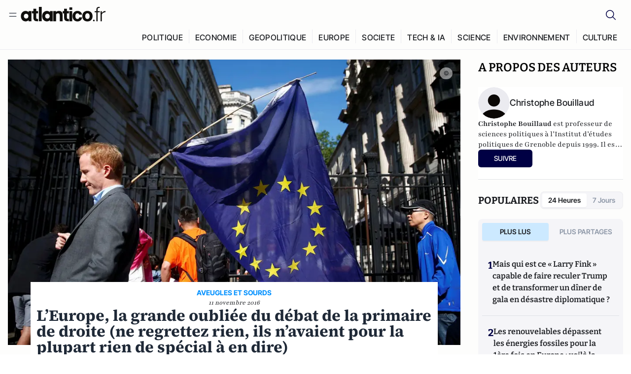

--- FILE ---
content_type: text/html;charset=utf-8
request_url: https://atlantico.fr/article/decryptage/europe-grande-oubliee-debat-primaire-droite-ne-regrettez-rien-ils-avaient-pour-la-plupart-rien-de-special-a-en-dire-christophe-bouillaud
body_size: 34397
content:
<!DOCTYPE html><html  lang="fr"><head><meta charset="utf-8"><meta name="viewport" content="width=device-width, initial-scale=1"><script type="importmap">{"imports":{"#entry":"/v3_nuxt/BbuI-LQU.js"}}</script><title>L’Europe, la grande oubliée du débat de la primaire de droite (ne regrettez rien, ils n’avaient pour la plupart rien de spécial à en dire) | Atlantico.fr</title><link rel="preconnect" href="https://securepubads.g.doubleclick.net"><script src="https://securepubads.g.doubleclick.net/tag/js/gpt.js" async type="736d0dbe1e3fe63aa81f3a10-text/javascript"></script><script src="https://bisko.gjirafa.net/web/atlantico-sdk.js" async type="736d0dbe1e3fe63aa81f3a10-text/javascript"></script><style>.slide-enter-active[data-v-7fdfb17c],.slide-leave-active[data-v-7fdfb17c]{transition:transform .3s ease}.slide-enter-from[data-v-7fdfb17c],.slide-leave-to[data-v-7fdfb17c]{transform:translate(100%)}.slide-enter-to[data-v-7fdfb17c],.slide-leave-from[data-v-7fdfb17c]{transform:translate(0)}.body[data-v-7fdfb17c]::-webkit-scrollbar{display:none}</style><style>.cursor-grab{cursor:grab;cursor:-webkit-grab}.cursor-grabbing{cursor:grabbing;cursor:-webkit-grabbing}</style><link rel="stylesheet" href="/v3_nuxt/entry.CUcwEuyd.css" crossorigin><link rel="preload" as="image" href="https://atlantico.codexcdn.net/assets/asvqlfdqEU2kowWbs.jpg?width=1070&height=650&quality=75" fetchpriority="high"><link rel="modulepreload" as="script" crossorigin href="/v3_nuxt/BbuI-LQU.js"><link rel="modulepreload" as="script" crossorigin href="/v3_nuxt/CbEU4yfW.js"><link rel="modulepreload" as="script" crossorigin href="/v3_nuxt/CrTGtukx.js"><link rel="modulepreload" as="script" crossorigin href="/v3_nuxt/CUwIPzzo.js"><link rel="modulepreload" as="script" crossorigin href="/v3_nuxt/qqK01Dqc.js"><link rel="modulepreload" as="script" crossorigin href="/v3_nuxt/DQBslCSf.js"><link rel="modulepreload" as="script" crossorigin href="/v3_nuxt/DmrLrFZ4.js"><link rel="modulepreload" as="script" crossorigin href="/v3_nuxt/CN9sZZFA.js"><link rel="modulepreload" as="script" crossorigin href="/v3_nuxt/Av__j5bX.js"><link rel="modulepreload" as="script" crossorigin href="/v3_nuxt/Bw9yKQzT.js"><link rel="modulepreload" as="script" crossorigin href="/v3_nuxt/Bgyaxa9B.js"><link rel="modulepreload" as="script" crossorigin href="/v3_nuxt/DSWHsW7R.js"><link rel="modulepreload" as="script" crossorigin href="/v3_nuxt/BLMDDnHx.js"><link rel="modulepreload" as="script" crossorigin href="/v3_nuxt/L3iAslb-.js"><link rel="modulepreload" as="script" crossorigin href="/v3_nuxt/C5lP0Sm2.js"><link rel="modulepreload" as="script" crossorigin href="/v3_nuxt/C96V2tip.js"><link rel="modulepreload" as="script" crossorigin href="/v3_nuxt/CtV1-zTq.js"><link rel="modulepreload" as="script" crossorigin href="/v3_nuxt/lKj-Xg76.js"><link rel="modulepreload" as="script" crossorigin href="/v3_nuxt/7sJ2nx5a.js"><link rel="modulepreload" as="script" crossorigin href="/v3_nuxt/B7d8D2oU.js"><link rel="modulepreload" as="script" crossorigin href="/v3_nuxt/BGQIUTp7.js"><link rel="modulepreload" as="script" crossorigin href="/v3_nuxt/DTSa4G62.js"><link rel="modulepreload" as="script" crossorigin href="/v3_nuxt/CBqDzlCG.js"><link rel="modulepreload" as="script" crossorigin href="/v3_nuxt/DyYSNLvw.js"><link rel="modulepreload" as="script" crossorigin href="/v3_nuxt/toJM70vm.js"><link rel="modulepreload" as="script" crossorigin href="/v3_nuxt/xQP_G4VK.js"><link rel="modulepreload" as="script" crossorigin href="/v3_nuxt/CQW0_ILY.js"><link rel="modulepreload" as="script" crossorigin href="/v3_nuxt/Cq-AVeru.js"><link rel="modulepreload" as="script" crossorigin href="/v3_nuxt/BtE1as-T.js"><link rel="modulepreload" as="script" crossorigin href="/v3_nuxt/BBCnBT_3.js"><link rel="modulepreload" as="script" crossorigin href="/v3_nuxt/DkkhaLbn.js"><link rel="modulepreload" as="script" crossorigin href="/v3_nuxt/BT8OzHML.js"><link rel="modulepreload" as="script" crossorigin href="/v3_nuxt/Bi-VBjnN.js"><link rel="modulepreload" as="script" crossorigin href="/v3_nuxt/EFPKlz1m.js"><link rel="modulepreload" as="script" crossorigin href="/v3_nuxt/CtKeBRLj.js"><link rel="modulepreload" as="script" crossorigin href="/v3_nuxt/BVmf2DUE.js"><link rel="modulepreload" as="script" crossorigin href="/v3_nuxt/DlAUqK2U.js"><link rel="modulepreload" as="script" crossorigin href="/v3_nuxt/BMnz9UFB.js"><link rel="modulepreload" as="script" crossorigin href="/v3_nuxt/C_UEiUxm.js"><link rel="preload" as="fetch" fetchpriority="low" crossorigin="anonymous" href="/v3_nuxt/builds/meta/f6111475-5a1b-41cc-99dc-eaeb2df48e38.json"><script src="https://cdn.tonos.tech/sdk/tonos-script-stg.js?aId=0e0e4cf9b7e54af3a437480933e69d6d&t=web" data-cfasync="false" defer></script><script src="https://www.instagram.com/embed.js" defer type="736d0dbe1e3fe63aa81f3a10-text/javascript"></script><link rel="dns-prefetch" href="https://securepubads.g.doubleclick.net"><link rel="prefetch" as="image" type="image/svg+xml" href="/v3_nuxt/error-illustration.DUkv96ME.svg"><link rel="prefetch" as="image" type="image/svg+xml" href="/v3_nuxt/subscribe-img.BwIj5q4I.svg"><link rel="prefetch" as="style" crossorigin href="/v3_nuxt/index.7-qUVTK2.css"><link rel="prefetch" as="script" crossorigin href="/v3_nuxt/ByxH9N2D.js"><link rel="prefetch" as="script" crossorigin href="/v3_nuxt/CKyTZGUy.js"><link rel="prefetch" as="script" crossorigin href="/v3_nuxt/CRsmAEJ5.js"><link rel="prefetch" as="script" crossorigin href="/v3_nuxt/Kvs9Xklx.js"><link rel="prefetch" as="script" crossorigin href="/v3_nuxt/BfekSUo5.js"><link rel="prefetch" as="script" crossorigin href="/v3_nuxt/BCmjVHhZ.js"><link rel="prefetch" as="script" crossorigin href="/v3_nuxt/P4A8BktA.js"><link rel="prefetch" as="script" crossorigin href="/v3_nuxt/DPhpZ5tO.js"><link rel="prefetch" as="script" crossorigin href="/v3_nuxt/BkUQsuUD.js"><link rel="prefetch" as="script" crossorigin href="/v3_nuxt/CS7CaD1L.js"><link rel="prefetch" as="script" crossorigin href="/v3_nuxt/CIsRdh3A.js"><link rel="prefetch" as="script" crossorigin href="/v3_nuxt/C_3HF7rD.js"><link rel="prefetch" as="script" crossorigin href="/v3_nuxt/BSkaNyY1.js"><meta name="robots" content="max-image-preview:large"><link rel="icon" type="image/x-icon" href="/favicon.ico"><link rel="icon" type="image/svg" href="/atlantico-short-logo.svg"><script type="application/ld+json" data-hid="schemaOrganization">
    {
      "@context": "https://schema.org",
      "@type": "NewsMediaOrganization",
      "name": "Atlantico.fr",
      "url": "https://atlantico.fr",
      "slogan": "Êtes-vous prêt à changer d'avis ?",
      "logo": "https://atlantico.codexcdn.net/assets/aseAg7UxDo15736OI.png",
      "sameAs": [
        "https://www.facebook.com/atlantico.franc",
        "https://twitter.com/atlantico_fr",
        "https://www.linkedin.com/company/atlantico/"
      ]
    }
    </script><script type="736d0dbe1e3fe63aa81f3a10-text/javascript">
              (function(w,d,s,l,i){w[l]=w[l]||[];w[l].push({'gtm.start':
              new Date().getTime(),event:'gtm.js'});var f=d.getElementsByTagName(s)[0],
              j=d.createElement(s),dl=l!='dataLayer'?'&l='+l:'';j.async=true;j.src=
              'https://www.googletagmanager.com/gtm.js?id='+i+dl;f.parentNode.insertBefore(j,f);
              })(window,document,'script','dataLayer','GTM-K3S7WXR');
              </script><meta name="description" content="Ce jeudi soir, l'Europe devait faire partie des principaux sujets abordés par les candidats à la primaire de la droite et du centre lors du second débat télévisé. Pourtant, celui-ci a été totalement occulté. Un &quot;oubli&quot; qui révèle à quel point les problèmes de l'Union européenne sont profonds. "><meta name="keywords" content="Christophe Bouillaud,Dani Rodrik,mondialisation,démondialisation,gouvernance mondiale,ultralibéralisme,union monétaire,politique budgétaire,construction européenne"><meta name="publisher" content="Atlantico"><meta property="og:title" content="L’Europe, la grande oubliée du débat de la primaire de droite (ne regrettez rien, ils n’avaient pour la plupart rien de spécial à en dire)"><meta property="og:description" content="Ce jeudi soir, l'Europe devait faire partie des principaux sujets abordés par les candidats à la primaire de la droite et du centre lors du second débat télévisé. Pourtant, celui-ci a été totalement occulté. Un &quot;oubli&quot; qui révèle à quel point les problèmes de l'Union européenne sont profonds. "><meta property="og:url" content="https://atlantico.fr/article/decryptage/europe-grande-oubliee-debat-primaire-droite-ne-regrettez-rien-ils-avaient-pour-la-plupart-rien-de-special-a-en-dire-christophe-bouillaud"><meta property="og:image" content="https://atlantico.codexcdn.net/assets/asvqlfdqEU2kowWbs.jpg?width=700&height=500&quality=75"><meta name="og:site_name" content="Atlantico"><meta property="og:type" content="article"><meta property="fb:app_id" content="1093005977806886"><meta name="msapplication-TileColor" content="#2b5797"><meta name="theme-color" content="#00014b"><meta name="apple-itunes-app" content="app-id=1564440160, app-argument=atlanticofr://?xto=AL-1-[iOS_Banner]"><meta name="al:ios:app_store_id" content="1564440160"><meta name="al:ios:app_name" content="Atlantico"><meta name="al:ios:url" content="atlanticofr://?xto=AL-1-[Autres]"><meta name="al:android:app_name" content="Atlantico"><meta name="al:android:package" content="com.talmont.atlantico"><meta name="al:android:url" content="atlanticofr://?xto=AL-1-[Autres]"><meta name="al:web:url" content="https://atlantico.fr"><meta name="apple-mobile-web-app-title" content="Atlantico"><meta name="twitter:app:id:googleplay" content="com.talmont.atlantico"><meta name="twitter:app:name:googleplay" content="Atlantico"><meta name="twitter:app:url:googleplay" content="https://atlantico.fr"><meta name="twitter:app:id:iphone" content="1564440160"><meta name="twitter:app:name:iphone" content="Atlantico .fr"><meta property="twitter:title" content="L’Europe, la grande oubliée du débat de la primaire de droite (ne regrettez rien, ils n’avaient pour la plupart rien de spécial à en dire)"><meta property="twitter:url" content="https://atlantico.fr/article/decryptage/europe-grande-oubliee-debat-primaire-droite-ne-regrettez-rien-ils-avaient-pour-la-plupart-rien-de-special-a-en-dire-christophe-bouillaud"><meta property="twitter:image" content="https://atlantico.codexcdn.net/assets/asvqlfdqEU2kowWbs.jpg?width=700&height=500&quality=75"><meta property="twitter:description" content="Ce jeudi soir, l'Europe devait faire partie des principaux sujets abordés par les candidats à la primaire de la droite et du centre lors du second débat télévisé. Pourtant, celui-ci a été totalement occulté. Un &quot;oubli&quot; qui révèle à quel point les problèmes de l'Union européenne sont profonds. "><link rel="canonical" href="https://atlantico.fr/article/decryptage/europe-grande-oubliee-debat-primaire-droite-ne-regrettez-rien-ils-avaient-pour-la-plupart-rien-de-special-a-en-dire-christophe-bouillaud"><link rel="mask-icon" href="/safari-pinned-tab.svg" color="#00014b"><link rel="apple-touch-icon" href="/apple-touch-icon.svg" sizes="180x180"><link rel="alternate" type="application/rss+xml" href="https://rss.atlantico.fr" title="Atlantico RSS"><script type="736d0dbe1e3fe63aa81f3a10-text/javascript">
        window._taboola = window._taboola || [];
        _taboola.push({unified_id:'', user_type:'other', paywall:false});
        _taboola.push({premium: false});
        _taboola.push({article:'auto'});
        !function (e, f, u, i) {
          if (!document.getElementById(i)){
            e.async = 1;
            e.src = u;
            e.id = i;
            f.parentNode.insertBefore(e, f);
          }
        }(document.createElement('script'),
        document.getElementsByTagName('script')[0],
        '//cdn.taboola.com/libtrc/atlantico-/loader.js',
        'tb_loader_script');
        if(window.performance && typeof window.performance.mark == 'function')
          {window.performance.mark('tbl_ic');}
      </script><meta property="og:image:url" content="https://atlantico.codexcdn.net/assets/asvqlfdqEU2kowWbs.jpg?width=700&height=500&quality=75"><meta property="og:article:published_time" content="2016-11-11T11:09:26.000Z"><meta property="og:article:section" content="Europe"><meta property="twitter:card" content="summary_large_image"><meta property="twitter:site" content="@atlantico_fr"><script type="application/ld+json" data-hid="schemaArticle">
      {
        "@context": "https://schema.org",
        "@type": "NewsArticle",
        "headline": "L’Europe, la grande oubliée du débat de la primaire de droite (ne regrettez rien, ils n’avaient pour la plupart rien de spécial à en dire)",
        "url": "https://atlantico.fr/article/decryptage/europe-grande-oubliee-debat-primaire-droite-ne-regrettez-rien-ils-avaient-pour-la-plupart-rien-de-special-a-en-dire-christophe-bouillaud",
        "description": "Ce jeudi soir, l'Europe devait faire partie des principaux sujets abordés par les candidats à la primaire de la droite et du centre lors du second débat télévisé. Pourtant, celui-ci a été totalement occulté. Un \"oubli\" qui révèle à quel point les problèmes de l'Union européenne sont profonds. ",
        "articleBody": "Ce jeudi soir, l'Europe devait faire partie des principaux sujets abordés par les candidats à la primaire de la droite et du centre lors du second débat télévisé. Pourtant, celui-ci a été totalement occulté. Un \"oubli\" qui révèle à quel point les problèmes de l'Union européenne sont profonds. ",
        "image": "https://atlantico.codexcdn.net/assets/asvqlfdqEU2kowWbs.jpg?width=700&height=500&quality=75",
        "datePublished": "2016-11-11T11:09:26.000Z",
        "dateCreated": "",
        "dateModified": "",
        "publisher": {
          "@type": "Organization",
          "name": "Atlantico",
          "logo": {
            "@type": "ImageObject",
            "url": "https://atlantico.codexcdn.net/assets/aseAg7UxDo15736OI.png"
          }
        },
        "articleSection": "Europe",
        "keywords": ["Atlantico","Christophe Bouillaud","Dani Rodrik","mondialisation","démondialisation","gouvernance mondiale","ultralibéralisme","union monétaire","politique budgétaire","construction européenne"],
        "author": [{
              "@type": "Person",
              "name": "Christophe Bouillaud",
              "url": "https://atlantico.fr/author/christophe-bouillaud-1504595"
            }],
        "mainEntityOfPage": "https://atlantico.fr/article/decryptage/europe-grande-oubliee-debat-primaire-droite-ne-regrettez-rien-ils-avaient-pour-la-plupart-rien-de-special-a-en-dire-christophe-bouillaud"
      }
    </script><script type="application/ld+json">{"@context":"https://schema.org","@type":"BreadcrumbList","itemListElement":[{"@type":"ListItem","position":1,"name":"A la une","item":"https://atlantico.fr"},{"@type":"ListItem","position":2,"name":"Décryptages","item":"https://atlantico.fr/explore/decryptages"},{"@type":"ListItem","position":3,"name":"Europe","item":"https://atlantico.fr/explore/decryptages/europe"},{"@type":"ListItem","position":4,"name":"L’Europe, la grande oubliée du débat de la primaire de droite (ne regrettez rien, ils n’avaient pour la plupart rien de spécial à en dire) | Atlantico.fr","item":"https://atlantico.fr/article/decryptage/europe-grande-oubliee-debat-primaire-droite-ne-regrettez-rien-ils-avaient-pour-la-plupart-rien-de-special-a-en-dire-christophe-bouillaud"}]}</script><script type="736d0dbe1e3fe63aa81f3a10-module" src="/v3_nuxt/BbuI-LQU.js" crossorigin></script></head><body  class=""><noscript><iframe src="https://www.googletagmanager.com/ns.html?id=GTM-K3S7WXR"
          height="0" width="0" style="display:none;visibility:hidden"></iframe></noscript><!--teleport start anchor--><!----><!--teleport anchor--><div id="__nuxt"><div><div class="relative bg-[#FDFDFC]"><header class="sticky top-0 z-[9999] border-b border-[#EBEBF0] bg-[#fdfdfc] px-4 py-3 max-container:px-0 print:hidden [@media(min-width:1360px)]:pb-0 [@media(min-width:1361px)]:min-h-[105px]"><nav class="mx-auto flex min-h-9 max-w-[1360px] items-center justify-between"><div class="flex items-center gap-1.5 md:gap-5 [@media(min-width:375px)]:gap-3"><button class="hidden md:flex"><img src="data:image/svg+xml,%3csvg%20width=&#39;20&#39;%20height=&#39;20&#39;%20viewBox=&#39;0%200%2020%2020&#39;%20fill=&#39;none&#39;%20xmlns=&#39;http://www.w3.org/2000/svg&#39;%3e%3cpath%20d=&#39;M3.33334%206.6665H16.6667M3.33334%2013.3332H16.6667&#39;%20stroke=&#39;%23494F5A&#39;%20stroke-width=&#39;1.5&#39;%20stroke-linecap=&#39;round&#39;%20stroke-linejoin=&#39;round&#39;/%3e%3c/svg%3e" alt="Menu icon" width="20" height="20" class="h-5 w-5 cursor-pointer"></button><a href="/" class=""><img src="/logo.svg" width="185" height="32" class="h-[32px] w-[185px]" alt="Atlantico logo"></a></div><div class="flex items-center justify-center gap-2 md:gap-3"><button class="mr-3 hidden md:flex"><img src="data:image/svg+xml,%3csvg%20width=&#39;24&#39;%20height=&#39;24&#39;%20viewBox=&#39;0%200%2024%2024&#39;%20fill=&#39;none&#39;%20xmlns=&#39;http://www.w3.org/2000/svg&#39;%3e%3cpath%20d=&#39;M21.2765%2021.6164L15.6125%2015.9523C16.9735%2014.3183%2017.6522%2012.2225%2017.5074%2010.1009C17.3625%207.97924%2016.4053%205.99512%2014.8348%204.56126C13.2644%203.12741%2011.2016%202.35421%209.07555%202.40253C6.94953%202.45084%204.92397%203.31694%203.42026%204.82065C1.91655%206.32436%201.05045%208.34992%201.00213%2010.4759C0.953823%2012.602%201.72702%2014.6648%203.16087%2016.2352C4.59473%2017.8057%206.57885%2018.7629%208.70048%2018.9078C10.8221%2019.0526%2012.9179%2018.3739%2014.5519%2017.0129L20.216%2022.6769L21.2765%2021.6164ZM2.52654%2010.6769C2.52654%209.34191%202.92243%208.03687%203.66412%206.92684C4.40582%205.8168%205.46003%204.95164%206.69343%204.44075C7.92683%203.92986%209.28403%203.79618%2010.5934%204.05663C11.9028%204.31709%2013.1055%204.95996%2014.0495%205.90396C14.9935%206.84797%2015.6364%208.0507%2015.8968%209.36008C16.1573%2010.6694%2016.0236%2012.0266%2015.5127%2013.26C15.0018%2014.4935%2014.1367%2015.5477%2013.0266%2016.2894C11.9166%2017.0311%2010.6116%2017.4269%209.27654%2017.4269C7.48694%2017.425%205.77121%2016.7132%204.50577%2015.4477C3.24033%2014.1823%202.52853%2012.4665%202.52654%2010.6769Z&#39;%20fill=&#39;%23000044&#39;/%3e%3c/svg%3e" alt="Search icon" width="24" height="24"></button><span></span><button class="flex md:hidden"><img src="data:image/svg+xml,%3csvg%20width=&#39;20&#39;%20height=&#39;20&#39;%20viewBox=&#39;0%200%2020%2020&#39;%20fill=&#39;none&#39;%20xmlns=&#39;http://www.w3.org/2000/svg&#39;%3e%3cpath%20d=&#39;M3.33334%206.6665H16.6667M3.33334%2013.3332H16.6667&#39;%20stroke=&#39;%23494F5A&#39;%20stroke-width=&#39;1.5&#39;%20stroke-linecap=&#39;round&#39;%20stroke-linejoin=&#39;round&#39;/%3e%3c/svg%3e" alt="Menu icon" width="20" height="20" class="h-5 w-5 cursor-pointer"></button></div></nav><div class="mx-auto mt-3 max-w-[1360px] items-end justify-end gap-1 [@media(max-width:1023px)]:hidden [@media(min-width:1024px)]:flex"><div class="flex pb-4 [@media(min-width:1024px)]:pb-0"><!--[--><div class="border-r border-[#EBEBF0] px-2 pt-1 last:border-none [@media(max-width:1360px)]:px-1"><a href="/explore/all/politique" class="px-3 pb-4 pt-1 text-sm font-medium uppercase leading-[125%] tracking-[0.02em] text-gray10 hover:border-b-4 hover:border-link-blue hover:bg-[#EBEBF0] xl:text-base [@media(max-width:1360px)]:px-2">POLITIQUE</a></div><div class="border-r border-[#EBEBF0] px-2 pt-1 last:border-none [@media(max-width:1360px)]:px-1"><a href="/explore/all/economie" class="px-3 pb-4 pt-1 text-sm font-medium uppercase leading-[125%] tracking-[0.02em] text-gray10 hover:border-b-4 hover:border-link-blue hover:bg-[#EBEBF0] xl:text-base [@media(max-width:1360px)]:px-2">ECONOMIE</a></div><div class="border-r border-[#EBEBF0] px-2 pt-1 last:border-none [@media(max-width:1360px)]:px-1"><a href="/explore/all/geopolitique" class="px-3 pb-4 pt-1 text-sm font-medium uppercase leading-[125%] tracking-[0.02em] text-gray10 hover:border-b-4 hover:border-link-blue hover:bg-[#EBEBF0] xl:text-base [@media(max-width:1360px)]:px-2">GEOPOLITIQUE</a></div><div class="border-r border-[#EBEBF0] px-2 pt-1 last:border-none [@media(max-width:1360px)]:px-1"><a href="/explore/all/europe" class="px-3 pb-4 pt-1 text-sm font-medium uppercase leading-[125%] tracking-[0.02em] text-gray10 hover:border-b-4 hover:border-link-blue hover:bg-[#EBEBF0] xl:text-base [@media(max-width:1360px)]:px-2">EUROPE</a></div><div class="border-r border-[#EBEBF0] px-2 pt-1 last:border-none [@media(max-width:1360px)]:px-1"><a href="/explore/all/societe" class="px-3 pb-4 pt-1 text-sm font-medium uppercase leading-[125%] tracking-[0.02em] text-gray10 hover:border-b-4 hover:border-link-blue hover:bg-[#EBEBF0] xl:text-base [@media(max-width:1360px)]:px-2">SOCIETE</a></div><div class="border-r border-[#EBEBF0] px-2 pt-1 last:border-none [@media(max-width:1360px)]:px-1"><a href="/explore/all/tech-ia" class="px-3 pb-4 pt-1 text-sm font-medium uppercase leading-[125%] tracking-[0.02em] text-gray10 hover:border-b-4 hover:border-link-blue hover:bg-[#EBEBF0] xl:text-base [@media(max-width:1360px)]:px-2">TECH &amp; IA</a></div><div class="border-r border-[#EBEBF0] px-2 pt-1 last:border-none [@media(max-width:1360px)]:px-1"><a href="/explore/all/science" class="px-3 pb-4 pt-1 text-sm font-medium uppercase leading-[125%] tracking-[0.02em] text-gray10 hover:border-b-4 hover:border-link-blue hover:bg-[#EBEBF0] xl:text-base [@media(max-width:1360px)]:px-2">SCIENCE</a></div><div class="border-r border-[#EBEBF0] px-2 pt-1 last:border-none [@media(max-width:1360px)]:px-1"><a href="/explore/all/environnement" class="px-3 pb-4 pt-1 text-sm font-medium uppercase leading-[125%] tracking-[0.02em] text-gray10 hover:border-b-4 hover:border-link-blue hover:bg-[#EBEBF0] xl:text-base [@media(max-width:1360px)]:px-2">ENVIRONNEMENT</a></div><div class="border-r border-[#EBEBF0] px-2 pt-1 last:border-none [@media(max-width:1360px)]:px-1"><a href="/explore/all/culture" class="px-3 pb-4 pt-1 text-sm font-medium uppercase leading-[125%] tracking-[0.02em] text-gray10 hover:border-b-4 hover:border-link-blue hover:bg-[#EBEBF0] xl:text-base [@media(max-width:1360px)]:px-2">CULTURE</a></div><!--]--></div></div><!----><!----></header><!--teleport start--><!--teleport end--><!----><!----><!----><!----><!--[--><!----><aside class="translate-x-full md:-translate-x-full fixed right-0 top-0 z-[99999] h-full w-full transform overflow-y-auto bg-[#F9FAFB] transition-transform duration-300 ease-in-out sm:max-w-[400px] md:left-0"><div class="sticky top-0 z-10 flex min-h-[57px] items-end justify-between border-b border-[#EBEBF0] bg-[#FDFDFC] px-5 py-1.5 pr-2 [@media(min-width:1361px)]:min-h-[105px] [@media(min-width:1361px)]:py-3"><span class="font-bitter text-2xl font-bold uppercase text-gray10"> Menu </span><div class="block w-fit"><img src="data:image/svg+xml,%3csvg%20width=&#39;13&#39;%20height=&#39;12&#39;%20viewBox=&#39;0%200%2013%2012&#39;%20fill=&#39;none&#39;%20xmlns=&#39;http://www.w3.org/2000/svg&#39;%3e%3cpath%20fill-rule=&#39;evenodd&#39;%20clip-rule=&#39;evenodd&#39;%20d=&#39;M2.89254%209.35355C3.0878%209.54882%203.40439%209.54882%203.59965%209.35355L6.24609%206.70711L8.89254%209.35355C9.0878%209.54882%209.40439%209.54882%209.59965%209.35355C9.79491%209.15829%209.79491%208.84171%209.59965%208.64645L6.9532%206L9.59965%203.35355C9.79491%203.15829%209.79491%202.84171%209.59965%202.64645C9.40439%202.45118%209.0878%202.45118%208.89254%202.64645L6.24609%205.29289L3.59965%202.64645C3.40439%202.45118%203.0878%202.45118%202.89254%202.64645C2.69728%202.84171%202.69728%203.15829%202.89254%203.35355L5.53899%206L2.89254%208.64645C2.69728%208.84171%202.69728%209.15829%202.89254%209.35355Z&#39;%20fill=&#39;%231C1E22&#39;/%3e%3c/svg%3e" alt="Close icon" class="cursor-pointer px-3 py-2" width="46" height="46"></div></div><div class="flex flex-col px-4"><div class="relative mt-6 flex"><img src="data:image/svg+xml,%3csvg%20width=&#39;24&#39;%20height=&#39;24&#39;%20viewBox=&#39;0%200%2024%2024&#39;%20fill=&#39;none&#39;%20xmlns=&#39;http://www.w3.org/2000/svg&#39;%3e%3cpath%20d=&#39;M21.2765%2021.6164L15.6125%2015.9523C16.9735%2014.3183%2017.6522%2012.2225%2017.5074%2010.1009C17.3625%207.97924%2016.4053%205.99512%2014.8348%204.56126C13.2644%203.12741%2011.2016%202.35421%209.07555%202.40253C6.94953%202.45084%204.92397%203.31694%203.42026%204.82065C1.91655%206.32436%201.05045%208.34992%201.00213%2010.4759C0.953823%2012.602%201.72702%2014.6648%203.16087%2016.2352C4.59473%2017.8057%206.57885%2018.7629%208.70048%2018.9078C10.8221%2019.0526%2012.9179%2018.3739%2014.5519%2017.0129L20.216%2022.6769L21.2765%2021.6164ZM2.52654%2010.6769C2.52654%209.34191%202.92243%208.03687%203.66412%206.92684C4.40582%205.8168%205.46003%204.95164%206.69343%204.44075C7.92683%203.92986%209.28403%203.79618%2010.5934%204.05663C11.9028%204.31709%2013.1055%204.95996%2014.0495%205.90396C14.9935%206.84797%2015.6364%208.0507%2015.8968%209.36008C16.1573%2010.6694%2016.0236%2012.0266%2015.5127%2013.26C15.0018%2014.4935%2014.1367%2015.5477%2013.0266%2016.2894C11.9166%2017.0311%2010.6116%2017.4269%209.27654%2017.4269C7.48694%2017.425%205.77121%2016.7132%204.50577%2015.4477C3.24033%2014.1823%202.52853%2012.4665%202.52654%2010.6769Z&#39;%20fill=&#39;%23000044&#39;/%3e%3c/svg%3e" alt="Search icon" width="16" height="16" class="absolute left-4 top-3.5"><input value="" type="text" placeholder="Recherche..." class="w-full rounded border border-[#8E98A83D] bg-white py-[11px] pl-10 text-sm text-gray7 outline-none"></div></div><nav class="flex flex-col p-5"><!----><button style="" class="mt-2 flex h-[40px] justify-center rounded bg-[#E6E6EC] px-3 py-2.5 text-sm font-medium uppercase text-black md:hidden"> Je me connecte </button><!----><span class="mb-2 text-base font-medium uppercase text-gray10"> Categories </span><!--[--><a href="/explore/decryptages" class="border border-[#F6F6F6] bg-white p-3 text-base font-medium text-gray9 hover:bg-gray1 rounded-t-lg">Décryptages</a><a href="/explore/dossiers" class="border border-[#F6F6F6] bg-white p-3 text-base font-medium text-gray9 hover:bg-gray1">Dossiers</a><a href="/explore/rdvs" class="border border-[#F6F6F6] bg-white p-3 text-base font-medium text-gray9 hover:bg-gray1">Rendez-Vous</a><a href="/explore/videos" class="border border-[#F6F6F6] bg-white p-3 text-base font-medium text-gray9 hover:bg-gray1">Vidéos</a><a href="/explore/podcasts" class="border border-[#F6F6F6] bg-white p-3 text-base font-medium text-gray9 hover:bg-gray1">Podcasts</a><!--]--><button class="&#39;border rounded-b-lg&#39;, border-[#F6F6F6] bg-white p-3 text-left text-base font-medium text-gray9 hover:bg-gray1"> Plus Lus </button><div class="mt-9"><span class="text-gray8 mb-2 block text-xs uppercase"> Recevez notre newsletter </span><form class="relative"><input value="" placeholder="Entrez votre email pour recevoir la newsletter" class="w-full rounded border border-gray2 bg-white py-3 pl-4 pr-10 text-sm text-gray7 outline-none pr-12"><button type="submit" class="mt-2 min-h-[42.41px] w-full rounded-[4px] border border-brand9 bg-yellow-btn p-2.5 text-base font-medium uppercase text-brand9"><p>S&#39;inscrire</p></button></form><!----></div><p class="mb-6 mt-2 text-sm text-[#32363E]"> En cliquant sur s&#39;inscrire, vous confirmez que vous acceptez nos <a href="/conditions-generales" class="font-medium text-brand9 underline"> Termes et Conditions </a></p><div class="flex flex-col border-b border-[#E5E5E7] pb-3"><span class="mb-2 text-base font-medium uppercase text-gray10"> Themes </span><!--[--><a href="/explore/all/politique" class="border border-[#F6F6F6] bg-white p-3 text-base font-medium text-gray9 hover:bg-gray1 rounded-t-lg">Politique</a><a href="/explore/all/economie" class="border border-[#F6F6F6] bg-white p-3 text-base font-medium text-gray9 hover:bg-gray1">Economie</a><a href="/explore/all/geopolitique" class="border border-[#F6F6F6] bg-white p-3 text-base font-medium text-gray9 hover:bg-gray1">Géopolitique</a><a href="/explore/all/europe" class="border border-[#F6F6F6] bg-white p-3 text-base font-medium text-gray9 hover:bg-gray1">Europe</a><a href="/explore/all/societe" class="border border-[#F6F6F6] bg-white p-3 text-base font-medium text-gray9 hover:bg-gray1">Société</a><a href="/explore/all/tech-ia" class="border border-[#F6F6F6] bg-white p-3 text-base font-medium text-gray9 hover:bg-gray1">Tech &amp; IA</a><a href="/explore/all/science" class="border border-[#F6F6F6] bg-white p-3 text-base font-medium text-gray9 hover:bg-gray1">Science</a><a href="/explore/all/environnement" class="border border-[#F6F6F6] bg-white p-3 text-base font-medium text-gray9 hover:bg-gray1">Environnement</a><a href="/explore/all/culture" class="border border-[#F6F6F6] bg-white p-3 text-base font-medium text-gray9 hover:bg-gray1 rounded-b-lg">Culture</a><!--]--></div><a href="/about" class="mt-3 flex items-center justify-between gap-1.5 rounded-lg bg-white p-3 text-base font-medium tracking-[0.32px] text-brand9"><div class="flex items-center gap-2"><img src="data:image/svg+xml,%3csvg%20width=&#39;18&#39;%20height=&#39;18&#39;%20viewBox=&#39;0%200%2018%2018&#39;%20fill=&#39;none&#39;%20xmlns=&#39;http://www.w3.org/2000/svg&#39;%3e%3cpath%20d=&#39;M8.94284%2011.9219C10.5556%2011.9219%2011.713%2010.7455%2011.713%209.00006C11.713%207.25449%2010.5556%206.09723%208.94284%206.09723C7.31119%206.09723%206.17275%207.25449%206.17275%209.00006C6.17275%2010.7455%207.31119%2011.9219%208.94284%2011.9219ZM2.54883%208.981C2.54883%205.20526%205.0534%202.625%208.2788%202.625C9.79661%202.625%2011.0489%203.19433%2011.9406%204.16185V2.8337H15.4507V15.1663H11.9406V13.8192C11.0489%2014.8059%209.79661%2015.375%208.2788%2015.375C5.0534%2015.375%202.54883%2012.7758%202.54883%208.981Z&#39;%20fill=&#39;%23100F0D&#39;/%3e%3c/svg%3e" alt="Atlantico logo with letter" width="18" height="18"> Atlantico, c&#39;est qui, c&#39;est quoi ? </div><img src="data:image/svg+xml,%3csvg%20width=&#39;7&#39;%20height=&#39;12&#39;%20viewBox=&#39;0%200%207%2012&#39;%20fill=&#39;none&#39;%20xmlns=&#39;http://www.w3.org/2000/svg&#39;%3e%3cpath%20d=&#39;M5.37468%206.00015C5.37468%206.00951%205.36922%205.92882%205.24935%205.72997C5.13977%205.54819%204.97124%205.32725%204.74968%205.07648C4.30792%204.57658%203.70724%204.01381%203.09033%203.47818C2.4764%202.94513%201.86029%202.45072%201.39681%202.08902C1.16539%201.90841%200.972209%201.7609%200.83773%201.65933C0.770628%201.60865%200.717867%201.56947%200.682294%201.54296C0.664635%201.52979%200.651394%201.51949%200.642418%201.51285C0.637925%201.50952%200.634011%201.50713%200.631838%201.50552C0.630825%201.50477%200.629867%201.50424%200.629397%201.50389V1.50308C0.351496%201.29841%200.292139%200.907798%200.496747%200.62987C0.701417%200.351971%201.09203%200.292618%201.36996%200.49722H1.37077L1.37158%200.498034C1.3723%200.49856%201.37358%200.499542%201.37484%200.500475C1.37746%200.502411%201.38145%200.505074%201.38623%200.508613C1.39614%200.515949%201.41071%200.526453%201.42936%200.540352C1.46699%200.568392%201.52182%200.609932%201.59131%200.662422C1.73026%200.767374%201.92861%200.918353%202.16586%201.1035C2.63981%201.47338%203.27405%201.98215%203.90983%202.53417C4.54256%203.08354%205.19162%203.68799%205.68718%204.24885C5.93436%204.5286%206.15646%204.81282%206.32032%205.08462C6.47376%205.33922%206.62468%205.66153%206.62468%206.00015C6.62468%206.33877%206.47376%206.66107%206.32032%206.91568C6.15646%207.18748%205.93436%207.4717%205.68718%207.75145C5.19162%208.31231%204.54256%208.91677%203.90983%209.46613C3.27392%2010.0183%202.63903%2010.5269%202.16504%2010.8968C1.9279%2011.0819%201.73022%2011.233%201.59131%2011.3379C1.52182%2011.3904%201.46699%2011.4319%201.42936%2011.4599C1.41072%2011.4738%201.39614%2011.4843%201.38623%2011.4917C1.38148%2011.4952%201.37746%2011.4979%201.37484%2011.4998C1.3736%2011.5007%201.3723%2011.5017%201.37158%2011.5023L1.37077%2011.5031H1.36996C1.09202%2011.7077%200.701421%2011.6483%200.496747%2011.3704C0.292119%2011.0925%200.351484%2010.7019%200.629397%2010.4972V10.4964C0.62987%2010.4961%200.630816%2010.4955%200.631838%2010.4948C0.633958%2010.4932%200.637276%2010.4907%200.641604%2010.4875C0.650583%2010.4808%200.664508%2010.4706%200.682294%2010.4573C0.717871%2010.4308%200.770618%2010.3917%200.83773%2010.341C0.97221%2010.2394%201.16539%2010.0919%201.39681%209.91128C1.86026%209.54961%202.47563%209.05512%203.08952%208.52212C3.70655%207.9864%204.30784%207.42381%204.74968%206.92382C4.97124%206.67305%205.13977%206.45211%205.24935%206.27033C5.3692%206.07149%205.37468%205.99081%205.37468%206.00015Z&#39;%20fill=&#39;%23494F5A&#39;/%3e%3c/svg%3e" alt="Arrow right icon" width="16" height="16" class="h-4 w-4"></a><div class="my-3 border-b"></div><ul class="flex flex-wrap gap-4"><!--[--><li><a href="/about" class="text-base font-medium tracking-[0.56px] text-gray9 hover:text-link-blue">À propos de nous</a></li><li><a href="/contact" class="text-base font-medium tracking-[0.56px] text-gray9 hover:text-link-blue">Nous contacter</a></li><li><a href="/cgv" class="text-base font-medium tracking-[0.56px] text-gray9 hover:text-link-blue">CGV</a></li><li><a href="/legal" class="text-base font-medium tracking-[0.56px] text-gray9 hover:text-link-blue">Mentions légales</a></li><li><button type="button" class="cursor-pointer text-base font-medium tracking-[0.56px] text-gray9 hover:text-link-blue">Gestion de la publicité</button></li><li><button type="button" class="cursor-pointer text-base font-medium tracking-[0.56px] text-gray9 hover:text-link-blue">Gestion des cookies</button></li><li><a href="/politique-de-confidentialite" class="text-base font-medium tracking-[0.56px] text-gray9 hover:text-link-blue">Politique de confidentialité</a></li><li><a href="/politique-daccessibilite" class="text-base font-medium tracking-[0.56px] text-gray9 hover:text-link-blue">Politique d’accessibilité</a></li><li><a href="/politique-relative-aux-cookies" class="text-base font-medium tracking-[0.56px] text-gray9 hover:text-link-blue">Politique relative aux cookies</a></li><li><a href="/conditions-generales" class="text-base font-medium tracking-[0.56px] text-gray9 hover:text-link-blue">Conditions générales d’utilisation</a></li><!--]--></ul></nav></aside><!--]--><main class="mx-auto w-full max-w-[1360px] px-4 pb-5 pt-0 lg:py-5 max-container:px-0"><!--[--><!--[--><!----><div class="lg:flex lg:w-full lg:justify-between lg:gap-10"><div class="lg:basis-[73.53%] lg:flex lg:min-w-0 lg:flex-col"><div id="tonos-content-id" value="premium-articles"></div><div><div class="relative mb-4 md:mb-6"><div class="-mx-4 flex flex-col md:mx-0 md:w-full"><div class="relative overflow-hidden"><!----><script src="/cdn-cgi/scripts/7d0fa10a/cloudflare-static/rocket-loader.min.js" data-cf-settings="736d0dbe1e3fe63aa81f3a10-|49"></script><img onerror="this.setAttribute(&#39;data-error&#39;, 1)" width="1070" height="650" alt="Article cover" loading="eager" data-nuxt-img sizes="(max-width: 640px) 100vw, (max-width: 768px) 50vw, 33vw" srcset="https://atlantico.codexcdn.net/assets/asvqlfdqEU2kowWbs.jpg?width=1070&amp;height=650&amp;quality=75 1w, https://atlantico.codexcdn.net/assets/asvqlfdqEU2kowWbs.jpg?width=1070&amp;height=650&amp;quality=75 2w, https://atlantico.codexcdn.net/assets/asvqlfdqEU2kowWbs.jpg?width=1070&amp;height=650&amp;quality=75 253w, https://atlantico.codexcdn.net/assets/asvqlfdqEU2kowWbs.jpg?width=1070&amp;height=650&amp;quality=75 320w, https://atlantico.codexcdn.net/assets/asvqlfdqEU2kowWbs.jpg?width=1070&amp;height=650&amp;quality=75 506w, https://atlantico.codexcdn.net/assets/asvqlfdqEU2kowWbs.jpg?width=1070&amp;height=650&amp;quality=75 640w" fetchpriority="high" class="relative aspect-[4/3] max-h-[262px] w-full md:max-h-[666px] object-cover" src="https://atlantico.codexcdn.net/assets/asvqlfdqEU2kowWbs.jpg?width=1070&amp;height=650&amp;quality=75"><div class="absolute right-4 top-4 flex cursor-pointer items-center justify-center gap-2 rounded-full bg-[#FAFAFA80] px-2 py-1"><p class="block text-xs text-gray10"> © </p><!----></div></div></div><div class="-mt-24 md:-mt-32 relative z-10 mx-auto grid justify-items-start md:max-w-[90%]"><!----><div class="flex w-full items-center justify-center bg-white p-3"><div class="flex flex-col items-center gap-4 text-center"><p class="text-sm font-bold uppercase text-link-blue">AVEUGLES ET SOURDS</p><p class="font-playfair text-sm italic text-gray10">11 novembre 2016</p><div class="flex w-full flex-col items-center gap-1 text-left"><h1 class="w-full text-left font-sourceSerif text-2xl font-bold text-gray-800 md:!text-[32px]">L’Europe, la grande oubliée du débat de la primaire de droite (ne regrettez rien, ils n’avaient pour la plupart rien de spécial à en dire)</h1><p class="font-sourceSerif text-lg font-normal leading-[1.35] tracking-[0.02em] text-gray10 md:!text-2xl">Ce jeudi soir, l&#39;Europe devait faire partie des principaux sujets abordés par les candidats à la primaire de la droite et du centre lors du second débat télévisé. Pourtant, celui-ci a été totalement occulté. Un &quot;oubli&quot; qui révèle à quel point les problèmes de l&#39;Union européenne sont profonds. </p></div><div class="flex items-center gap-x-2"><div class="flex -space-x-1.5"><!--[--><div><script src="/cdn-cgi/scripts/7d0fa10a/cloudflare-static/rocket-loader.min.js" data-cf-settings="736d0dbe1e3fe63aa81f3a10-|49"></script><img onerror="this.setAttribute(&#39;data-error&#39;, 1)" width="20" height="20" alt="Photo of Christophe Bouillaud" loading="lazy" data-nuxt-img srcset="/_ipx/f_webp&amp;s_20x20/img/default-avatar.svg 1x, /_ipx/f_webp&amp;s_40x40/img/default-avatar.svg 2x" class="aspect-square rounded-full border-[1.5px] border-white bg-gray-200 object-cover" src="/_ipx/f_webp&amp;s_20x20/img/default-avatar.svg"></div><!--]--></div><div class="flex flex-wrap items-center font-medium text-sm"><!--[--><!--[--><a href="/author/christophe-bouillaud-1504595" class="group flex cursor-pointer items-center gap-2 md:hover:underline">Christophe Bouillaud <img src="data:image/svg+xml,%3csvg%20width=&#39;8&#39;%20height=&#39;8&#39;%20viewBox=&#39;0%200%208%208&#39;%20fill=&#39;none&#39;%20xmlns=&#39;http://www.w3.org/2000/svg&#39;%3e%3cpath%20d=&#39;M0.583333%200V1.16667H5.59417L0%206.76083L0.8225%207.58333L6.41667%201.98917V7H7.58333V0H0.583333Z&#39;%20fill=&#39;%231C1E22&#39;/%3e%3c/svg%3e" alt="Go to Christophe Bouillaud page" width="8" height="8" loading="lazy" class="transition-transform duration-200 ease-in-out group-hover:scale-125"></a><!----><!--]--><!--]--></div></div><!----></div></div></div></div></div><div><div class="mb-10 md:mb-6"><!--[--><div><div class="flex flex-col-reverse flex-wrap items-center justify-center gap-4 md:flex-row md:border-b md:border-t md:px-3 md:py-6 md:pb-4 lg:justify-between"><div class="w-full flex-wrap items-center justify-between gap-3 md:flex lg:w-auto lg:justify-start"><div class="flex items-center gap-1"><button disabled class="cursor-not-allowed opacity-50 flex items-center gap-2 text-sm font-medium text-gray10"><img src="data:image/svg+xml,%3csvg%20width=&#39;14&#39;%20height=&#39;13&#39;%20viewBox=&#39;0%200%2014%2013&#39;%20fill=&#39;none&#39;%20xmlns=&#39;http://www.w3.org/2000/svg&#39;%3e%3cpath%20fill-rule=&#39;evenodd&#39;%20clip-rule=&#39;evenodd&#39;%20d=&#39;M6.913%201.66797C4.61182%201.66797%202.74634%203.53345%202.74634%205.83464V6.56431C3.60895%206.78633%204.24634%207.56938%204.24634%208.5013V10.5013C4.24634%2011.6059%203.35091%2012.5013%202.24634%2012.5013C1.14177%2012.5013%200.246338%2011.6059%200.246338%2010.5013V8.5013C0.246338%207.56938%200.883724%206.78633%201.74634%206.56431V5.83464C1.74634%202.98116%204.05953%200.667969%206.913%200.667969C9.76648%200.667969%2012.0797%202.98116%2012.0797%205.83464V6.56431C12.9423%206.78633%2013.5797%207.56938%2013.5797%208.5013V10.5013C13.5797%2011.6059%2012.6842%2012.5013%2011.5797%2012.5013C10.4751%2012.5013%209.57967%2011.6059%209.57967%2010.5013V8.5013C9.57967%207.56938%2010.2171%206.78633%2011.0797%206.56431V5.83464C11.0797%203.53345%209.21419%201.66797%206.913%201.66797ZM12.5797%2010.5013V8.5013C12.5797%207.94902%2012.132%207.5013%2011.5797%207.5013C11.0274%207.5013%2010.5797%207.94902%2010.5797%208.5013V10.5013C10.5797%2011.0536%2011.0274%2011.5013%2011.5797%2011.5013C12.132%2011.5013%2012.5797%2011.0536%2012.5797%2010.5013ZM3.24634%208.5013V10.5013C3.24634%2011.0536%202.79862%2011.5013%202.24634%2011.5013C1.69405%2011.5013%201.24634%2011.0536%201.24634%2010.5013V8.5013C1.24634%207.94902%201.69405%207.5013%202.24634%207.5013C2.79862%207.5013%203.24634%207.94902%203.24634%208.5013Z&#39;%20fill=&#39;black&#39;/%3e%3c/svg%3e" alt="Play icon" width="20" height="20"><span>Écoutez cet article</span></button><span class="text-sm text-gray8">0:00min </span></div><button class="after:content-[&#39;Lecture_normale&#39;] relative hidden h-9 w-9 items-center justify-center rounded-full border border-solid border-gray-200 p-2 after:absolute after:left-1/2 after:top-full after:mt-1 after:-translate-x-1/2 after:whitespace-nowrap after:rounded-md after:bg-[#4B4B5F] after:px-2 after:py-1 after:text-sm after:text-white after:opacity-0 after:transition hover:after:opacity-100 md:flex"><img src="data:image/svg+xml,%3csvg%20width=&#39;20&#39;%20height=&#39;21&#39;%20viewBox=&#39;0%200%2020%2021&#39;%20fill=&#39;none&#39;%20xmlns=&#39;http://www.w3.org/2000/svg&#39;%3e%3cpath%20d=&#39;M17.9534%209.871C18.2067%2010.2262%2018.3334%2010.4039%2018.3334%2010.6668C18.3334%2010.9297%2018.2067%2011.1074%2017.9534%2011.4627C16.8149%2013.059%2013.9077%2016.5002%2010%2016.5002C6.09234%2016.5002%203.1851%2013.059%202.04672%2011.4627C1.79336%2011.1074%201.66669%2010.9297%201.66669%2010.6668C1.66669%2010.4039%201.79336%2010.2262%202.04672%209.871C3.1851%208.2747%206.09234%204.8335%2010%204.8335C13.9077%204.8335%2016.8149%208.2747%2017.9534%209.871Z&#39;%20stroke=&#39;%231C1E22&#39;%20stroke-width=&#39;1.5&#39;/%3e%3cpath%20d=&#39;M12.5%2010.667C12.5%209.28624%2011.3807%208.16699%2010%208.16699C8.61925%208.16699%207.5%209.28624%207.5%2010.667C7.5%2012.0477%208.61925%2013.167%2010%2013.167C11.3807%2013.167%2012.5%2012.0477%2012.5%2010.667Z&#39;%20stroke=&#39;%231C1E22&#39;%20stroke-width=&#39;1.5&#39;/%3e%3c/svg%3e" alt="Zen reading icon" width="20" height="20"></button><div style="" class="hidden max-h-9 items-center rounded-full border border-gray2 md:flex"><button class="rounded-l-full px-4 py-2 hover:bg-gray-100 disabled:opacity-50"><span class="text-sm font-semibold text-gray10">Aa</span></button><div class="border-l border-r border-gray2 px-5 py-1.5"><span class="text-base font-semibold tabular-nums text-gray10">100%</span></div><button class="rounded-r-full px-4 py-2 hover:bg-gray-100 disabled:opacity-50"><span class="text-lg font-semibold text-gray10">Aa</span></button></div></div><div class="flex w-full items-center gap-2 lg:w-auto"><button class="flex w-full items-center justify-center gap-1.5 rounded-full bg-blueLight px-4 py-1.5 text-xs uppercase text-brand9 md:text-sm lg:w-auto xl:px-12"><img src="data:image/svg+xml,%3csvg%20width=&#39;15&#39;%20height=&#39;15&#39;%20viewBox=&#39;0%200%2015%2015&#39;%20fill=&#39;none&#39;%20xmlns=&#39;http://www.w3.org/2000/svg&#39;%3e%3cpath%20d=&#39;M6.75846%209.2522V3.06453C6.48778%203.34046%206.17919%203.68304%205.90226%204.00334C5.70057%204.23662%205.52045%204.45132%205.39071%204.60775C5.32588%204.68591%205.27387%204.74964%205.23804%204.79346C5.22019%204.81528%205.20631%204.83216%205.19702%204.84359C5.19237%204.84931%205.18852%204.85382%205.1862%204.85669C5.1852%204.85792%205.18445%204.85888%205.18392%204.85954L5.18335%204.86068C5.03145%205.04858%204.75545%205.07752%204.56755%204.92562C4.37976%204.77369%204.35073%204.49824%204.50261%204.31038V4.30981L4.50374%204.30925C4.50442%204.30841%204.50531%204.30684%204.50659%204.30526C4.50916%204.3021%204.51317%204.29751%204.51799%204.29159C4.52779%204.27952%204.5423%204.2617%204.56071%204.23918C4.59767%204.19398%204.65121%204.12868%204.71737%204.04891C4.8498%203.88924%205.03381%203.66968%205.24032%203.43083C5.64691%202.96056%206.16277%202.38917%206.54256%202.06079C6.72886%201.89972%206.96222%201.80459%207.21419%201.81527C7.43862%201.82479%207.64312%201.91699%207.80949%202.06079H7.81006C8.18969%202.3892%208.70519%202.96066%209.11174%203.43083C9.31824%203.66965%209.50225%203.88926%209.63468%204.04891C9.70086%204.12868%209.75438%204.19398%209.79134%204.23918C9.80977%204.26171%209.82426%204.27952%209.83407%204.29159C9.8389%204.29753%209.8429%204.30209%209.84546%204.30526C9.84674%204.30684%209.84763%204.30841%209.84831%204.30925L9.84945%204.30981V4.31038C10.0013%204.49824%209.97231%204.77368%209.78451%204.92562C9.59665%205.07752%209.32121%205.04848%209.16927%204.86068L9.16813%204.85954C9.16759%204.85887%209.16684%204.85791%209.16585%204.85669C9.16355%204.85385%209.16019%204.84924%209.1556%204.84359C9.1463%204.83215%209.13193%204.81536%209.11401%204.79346C9.07818%204.74964%209.02617%204.6859%208.96135%204.60775C8.8316%204.45134%208.65147%204.23659%208.44979%204.00334C8.18639%203.69871%207.89418%203.37409%207.63346%203.10555V9.2522C7.63346%209.49373%207.43746%209.68955%207.19596%209.6897C6.95434%209.6897%206.75847%209.49382%206.75846%209.2522Z&#39;%20fill=&#39;%23000044&#39;/%3e%3cpath%20d=&#39;M2.07715%209.83464V9.2513C2.07715%208.85016%202.07657%208.52295%202.09823%208.25781C2.12031%207.98758%202.16781%207.74348%202.28394%207.51555C2.4657%207.15889%202.75561%206.869%203.11222%206.68726C3.34016%206.57111%203.58426%206.52363%203.85449%206.50155C4.11962%206.47988%204.44683%206.48047%204.84798%206.48047C5.08961%206.48047%205.28548%206.67635%205.28548%206.91797C5.28548%207.15959%205.08961%207.35547%204.84798%207.35547C4.43239%207.35547%204.14693%207.35562%203.9257%207.3737C3.70962%207.39136%203.59329%207.42375%203.50928%207.46655C3.31728%207.56443%203.16108%207.72064%203.06323%207.9126C3.02042%207.99662%202.98804%208.11293%202.97038%208.32902C2.9523%208.55026%202.95215%208.83572%202.95215%209.2513V9.83464C2.95215%2010.5345%202.95315%2011.0155%203.00171%2011.3767C3.04858%2011.7252%203.13251%2011.896%203.25122%2012.0147C3.36993%2012.1334%203.54075%2012.2174%203.88924%2012.2642C4.25044%2012.3128%204.73148%2012.3138%205.43132%2012.3138H8.93132C9.63114%2012.3138%2010.1122%2012.3128%2010.4734%2012.2642C10.8219%2012.2174%2010.9927%2012.1334%2011.1114%2012.0147C11.2301%2011.896%2011.3141%2011.7252%2011.3609%2011.3767C11.4095%2011.0155%2011.4105%2010.5345%2011.4105%209.83464V9.2513C11.4105%208.83572%2011.4103%208.55026%2011.3923%208.32902C11.3746%208.11294%2011.3422%207.99662%2011.2994%207.9126C11.2015%207.72061%2011.0453%207.56442%2010.8534%207.46655C10.7693%207.42374%2010.653%207.39136%2010.4369%207.3737C10.2157%207.35562%209.93023%207.35547%209.51465%207.35547C9.27303%207.35547%209.07715%207.15959%209.07715%206.91797C9.07715%206.67635%209.27303%206.48047%209.51465%206.48047C9.91579%206.48047%2010.243%206.47988%2010.5081%206.50155C10.7784%206.52363%2011.0225%206.57112%2011.2504%206.68726C11.607%206.86901%2011.8969%207.1589%2012.0787%207.51555C12.1948%207.74348%2012.2423%207.98758%2012.2644%208.25781C12.2861%208.52295%2012.2855%208.85016%2012.2855%209.2513V9.83464C12.2855%2010.5096%2012.2861%2011.0599%2012.2279%2011.4929C12.168%2011.9386%2012.0384%2012.325%2011.7301%2012.6334C11.4216%2012.9418%2011.0352%2013.0714%2010.5896%2013.1313C10.1566%2013.1895%209.60633%2013.1888%208.93132%2013.1888H5.43132C4.7563%2013.1888%204.20606%2013.1895%203.77303%2013.1313C3.3274%2013.0714%202.94098%2012.9418%202.63257%2012.6334C2.32418%2012.325%202.1946%2011.9386%202.13469%2011.4929C2.07648%2011.0599%202.07715%2010.5096%202.07715%209.83464Z&#39;%20fill=&#39;%23000044&#39;/%3e%3c/svg%3e" alt="Share icon" width="20" height="20"> Partager </button><button class="flex w-full items-center justify-center gap-1.5 rounded-full bg-blueLight px-4 py-1.5 text-xs uppercase text-brand9 disabled:cursor-not-allowed disabled:opacity-50 md:text-sm lg:w-auto xl:px-12"><svg width="20" height="21" viewBox="0 0 20 21" xmlns="http://www.w3.org/2000/svg" fill="currentColor"><path fill-rule="evenodd" clip-rule="evenodd" d="M4.58333 17.3337L8.25 14.5837C9.28703 13.8059 10.713 13.8059 11.75 14.5837L15.4167 17.3337L15.4167 5.66699C15.4167 4.97664 14.857 4.41699 14.1667 4.41699L5.83333 4.41699C5.14297 4.41699 4.58333 4.97664 4.58333 5.66699L4.58333 17.3337ZM3.33333 18.167L3.33333 5.66699C3.33333 4.28628 4.45262 3.16699 5.83333 3.16699L14.1667 3.16699C15.5474 3.16699 16.6667 4.28628 16.6667 5.66699L16.6667 18.167C16.6667 18.8537 15.8827 19.2457 15.3333 18.8337L11 15.5837C10.4074 15.1392 9.59259 15.1392 9 15.5837L4.66666 18.8337C4.1173 19.2457 3.33333 18.8537 3.33333 18.167Z"></path></svg><span> Classer </span></button></div></div><div class="shadow-t-lg fixed bottom-0 left-0 z-20 w-full border-t border-gray-200 bg-white p-3 md:hidden"><div class="flex w-full items-center justify-between px-2"><div class="flex max-h-6 items-center justify-center"><div class="flex items-center text-center"><button class="py-2 disabled:opacity-50"><span class="text-sm font-semibold text-gray-800">Aa</span></button><div class="px-5 py-1.5"><span class="text-base font-semibold tabular-nums text-gray-800">100%</span></div><button class="py-2 disabled:opacity-50"><span class="text-lg font-semibold text-gray-800">Aa</span></button></div></div><div class="flex items-center gap-4"><button><img src="data:image/svg+xml,%3csvg%20width=&#39;20&#39;%20height=&#39;21&#39;%20viewBox=&#39;0%200%2020%2021&#39;%20fill=&#39;none&#39;%20xmlns=&#39;http://www.w3.org/2000/svg&#39;%3e%3cpath%20d=&#39;M17.9534%209.871C18.2067%2010.2262%2018.3334%2010.4039%2018.3334%2010.6668C18.3334%2010.9297%2018.2067%2011.1074%2017.9534%2011.4627C16.8149%2013.059%2013.9077%2016.5002%2010%2016.5002C6.09234%2016.5002%203.1851%2013.059%202.04672%2011.4627C1.79336%2011.1074%201.66669%2010.9297%201.66669%2010.6668C1.66669%2010.4039%201.79336%2010.2262%202.04672%209.871C3.1851%208.2747%206.09234%204.8335%2010%204.8335C13.9077%204.8335%2016.8149%208.2747%2017.9534%209.871Z&#39;%20stroke=&#39;%231C1E22&#39;%20stroke-width=&#39;1.5&#39;/%3e%3cpath%20d=&#39;M12.5%2010.667C12.5%209.28624%2011.3807%208.16699%2010%208.16699C8.61925%208.16699%207.5%209.28624%207.5%2010.667C7.5%2012.0477%208.61925%2013.167%2010%2013.167C11.3807%2013.167%2012.5%2012.0477%2012.5%2010.667Z&#39;%20stroke=&#39;%231C1E22&#39;%20stroke-width=&#39;1.5&#39;/%3e%3c/svg%3e" alt="Zen reading icon" width="22" height="22"><!----></button><button><img src="data:image/svg+xml,%3csvg%20width=&#39;15&#39;%20height=&#39;15&#39;%20viewBox=&#39;0%200%2015%2015&#39;%20fill=&#39;none&#39;%20xmlns=&#39;http://www.w3.org/2000/svg&#39;%3e%3cpath%20d=&#39;M6.75846%209.2522V3.06453C6.48778%203.34046%206.17919%203.68304%205.90226%204.00334C5.70057%204.23662%205.52045%204.45132%205.39071%204.60775C5.32588%204.68591%205.27387%204.74964%205.23804%204.79346C5.22019%204.81528%205.20631%204.83216%205.19702%204.84359C5.19237%204.84931%205.18852%204.85382%205.1862%204.85669C5.1852%204.85792%205.18445%204.85888%205.18392%204.85954L5.18335%204.86068C5.03145%205.04858%204.75545%205.07752%204.56755%204.92562C4.37976%204.77369%204.35073%204.49824%204.50261%204.31038V4.30981L4.50374%204.30925C4.50442%204.30841%204.50531%204.30684%204.50659%204.30526C4.50916%204.3021%204.51317%204.29751%204.51799%204.29159C4.52779%204.27952%204.5423%204.2617%204.56071%204.23918C4.59767%204.19398%204.65121%204.12868%204.71737%204.04891C4.8498%203.88924%205.03381%203.66968%205.24032%203.43083C5.64691%202.96056%206.16277%202.38917%206.54256%202.06079C6.72886%201.89972%206.96222%201.80459%207.21419%201.81527C7.43862%201.82479%207.64312%201.91699%207.80949%202.06079H7.81006C8.18969%202.3892%208.70519%202.96066%209.11174%203.43083C9.31824%203.66965%209.50225%203.88926%209.63468%204.04891C9.70086%204.12868%209.75438%204.19398%209.79134%204.23918C9.80977%204.26171%209.82426%204.27952%209.83407%204.29159C9.8389%204.29753%209.8429%204.30209%209.84546%204.30526C9.84674%204.30684%209.84763%204.30841%209.84831%204.30925L9.84945%204.30981V4.31038C10.0013%204.49824%209.97231%204.77368%209.78451%204.92562C9.59665%205.07752%209.32121%205.04848%209.16927%204.86068L9.16813%204.85954C9.16759%204.85887%209.16684%204.85791%209.16585%204.85669C9.16355%204.85385%209.16019%204.84924%209.1556%204.84359C9.1463%204.83215%209.13193%204.81536%209.11401%204.79346C9.07818%204.74964%209.02617%204.6859%208.96135%204.60775C8.8316%204.45134%208.65147%204.23659%208.44979%204.00334C8.18639%203.69871%207.89418%203.37409%207.63346%203.10555V9.2522C7.63346%209.49373%207.43746%209.68955%207.19596%209.6897C6.95434%209.6897%206.75847%209.49382%206.75846%209.2522Z&#39;%20fill=&#39;%23000044&#39;/%3e%3cpath%20d=&#39;M2.07715%209.83464V9.2513C2.07715%208.85016%202.07657%208.52295%202.09823%208.25781C2.12031%207.98758%202.16781%207.74348%202.28394%207.51555C2.4657%207.15889%202.75561%206.869%203.11222%206.68726C3.34016%206.57111%203.58426%206.52363%203.85449%206.50155C4.11962%206.47988%204.44683%206.48047%204.84798%206.48047C5.08961%206.48047%205.28548%206.67635%205.28548%206.91797C5.28548%207.15959%205.08961%207.35547%204.84798%207.35547C4.43239%207.35547%204.14693%207.35562%203.9257%207.3737C3.70962%207.39136%203.59329%207.42375%203.50928%207.46655C3.31728%207.56443%203.16108%207.72064%203.06323%207.9126C3.02042%207.99662%202.98804%208.11293%202.97038%208.32902C2.9523%208.55026%202.95215%208.83572%202.95215%209.2513V9.83464C2.95215%2010.5345%202.95315%2011.0155%203.00171%2011.3767C3.04858%2011.7252%203.13251%2011.896%203.25122%2012.0147C3.36993%2012.1334%203.54075%2012.2174%203.88924%2012.2642C4.25044%2012.3128%204.73148%2012.3138%205.43132%2012.3138H8.93132C9.63114%2012.3138%2010.1122%2012.3128%2010.4734%2012.2642C10.8219%2012.2174%2010.9927%2012.1334%2011.1114%2012.0147C11.2301%2011.896%2011.3141%2011.7252%2011.3609%2011.3767C11.4095%2011.0155%2011.4105%2010.5345%2011.4105%209.83464V9.2513C11.4105%208.83572%2011.4103%208.55026%2011.3923%208.32902C11.3746%208.11294%2011.3422%207.99662%2011.2994%207.9126C11.2015%207.72061%2011.0453%207.56442%2010.8534%207.46655C10.7693%207.42374%2010.653%207.39136%2010.4369%207.3737C10.2157%207.35562%209.93023%207.35547%209.51465%207.35547C9.27303%207.35547%209.07715%207.15959%209.07715%206.91797C9.07715%206.67635%209.27303%206.48047%209.51465%206.48047C9.91579%206.48047%2010.243%206.47988%2010.5081%206.50155C10.7784%206.52363%2011.0225%206.57112%2011.2504%206.68726C11.607%206.86901%2011.8969%207.1589%2012.0787%207.51555C12.1948%207.74348%2012.2423%207.98758%2012.2644%208.25781C12.2861%208.52295%2012.2855%208.85016%2012.2855%209.2513V9.83464C12.2855%2010.5096%2012.2861%2011.0599%2012.2279%2011.4929C12.168%2011.9386%2012.0384%2012.325%2011.7301%2012.6334C11.4216%2012.9418%2011.0352%2013.0714%2010.5896%2013.1313C10.1566%2013.1895%209.60633%2013.1888%208.93132%2013.1888H5.43132C4.7563%2013.1888%204.20606%2013.1895%203.77303%2013.1313C3.3274%2013.0714%202.94098%2012.9418%202.63257%2012.6334C2.32418%2012.325%202.1946%2011.9386%202.13469%2011.4929C2.07648%2011.0599%202.07715%2010.5096%202.07715%209.83464Z&#39;%20fill=&#39;%23000044&#39;/%3e%3c/svg%3e" alt="Zen reading icon" width="22" height="22"></button><button class=""><svg width="20" height="21" viewBox="0 0 20 21" xmlns="http://www.w3.org/2000/svg" fill="currentColor"><path fill-rule="evenodd" clip-rule="evenodd" d="M4.58333 17.3337L8.25 14.5837C9.28703 13.8059 10.713 13.8059 11.75 14.5837L15.4167 17.3337L15.4167 5.66699C15.4167 4.97664 14.857 4.41699 14.1667 4.41699L5.83333 4.41699C5.14297 4.41699 4.58333 4.97664 4.58333 5.66699L4.58333 17.3337ZM3.33333 18.167L3.33333 5.66699C3.33333 4.28628 4.45262 3.16699 5.83333 3.16699L14.1667 3.16699C15.5474 3.16699 16.6667 4.28628 16.6667 5.66699L16.6667 18.167C16.6667 18.8537 15.8827 19.2457 15.3333 18.8337L11 15.5837C10.4074 15.1392 9.59259 15.1392 9 15.5837L4.66666 18.8337C4.1173 19.2457 3.33333 18.8537 3.33333 18.167Z"></path></svg><!----></button></div></div></div></div><!----><!--]--></div><span></span><!----><div style="" class="tonos-offer"><!----><!----><!----></div><div class="font-sans"><!----><div class="mb-6"><h3 class="mb-1 text-base font-bold text-gray10">MOTS-CLES</h3><!--[--><a href="/explore/tag/christophe bouillaud" class="font-playfair text-lg text-gray10">Christophe Bouillaud , </a><a href="/explore/tag/dani rodrik" class="font-playfair text-lg text-gray10">Dani Rodrik , </a><a href="/explore/tag/mondialisation" class="font-playfair text-lg text-gray10">mondialisation , </a><a href="/explore/tag/demondialisation" class="font-playfair text-lg text-gray10">démondialisation , </a><a href="/explore/tag/gouvernance mondiale" class="font-playfair text-lg text-gray10">gouvernance mondiale , </a><a href="/explore/tag/ultraliberalisme" class="font-playfair text-lg text-gray10">ultralibéralisme , </a><a href="/explore/tag/union monetaire" class="font-playfair text-lg text-gray10">union monétaire , </a><a href="/explore/tag/politique budgetaire" class="font-playfair text-lg text-gray10">politique budgétaire , </a><a href="/explore/tag/construction europeenne" class="font-playfair text-lg text-gray10">construction européenne </a><!--]--></div><div class="mb-6"><h3 class="mb-1 text-base font-bold uppercase text-gray10"> THEMATIQUES </h3><span class="font-playfair text-lg text-gray10"><a href="/explore/decryptages/europe" class="">Europe</a></span></div></div></div><div class="my-8 lg:hidden"><div class="mb-6 font-bitter text-2xl font-semibold uppercase"> A PROPOS DES AUTEURS </div><!--[--><div class="mb-6 flex min-h-24 flex-col justify-center gap-2 border-b border-gray2 bg-white pb-6"><div class="flex flex-row gap-3"><script src="/cdn-cgi/scripts/7d0fa10a/cloudflare-static/rocket-loader.min.js" data-cf-settings="736d0dbe1e3fe63aa81f3a10-|49"></script><img onerror="this.setAttribute(&#39;data-error&#39;, 1)" width="64" height="64" alt="Christophe Bouillaud image" loading="eager" data-nuxt-img srcset="/_ipx/s_64x64/img/default-avatar.svg 1x, /_ipx/s_128x128/img/default-avatar.svg 2x" class="aspect-square rounded-full object-cover" src="/_ipx/s_64x64/img/default-avatar.svg"><div class="flex flex-col justify-center gap-1 text-gray10"><a href="/author/christophe-bouillaud-1504595" class="font-sans text-lg font-medium tracking-[0.02em]">Christophe Bouillaud</a><!----></div></div><div><div class="line-clamp-3 font-playfair text-base font-normal leading-[1.35] tracking-[0em] text-gray10"><p><strong>Christophe Bouillaud</strong> est professeur de sciences politiques à l&rsquo;Institut d&rsquo;études politiques de Grenoble depuis 1999. Il est spécialiste à la fois de la vie politique italienne, et de la vie politique européenne, en particulier sous l&rsquo;angle des partis.</p></div></div><button class="w-fit rounded-md px-2 py-2 text-sm font-medium uppercase transition-colors duration-150 focus:outline-none focus:ring-2 focus:ring-offset-2 disabled:cursor-not-allowed disabled:opacity-50 w-fit bg-brand9 text-white px-8 py-1.5"><span>Suivre</span></button></div><!--]--><div class="mt-8"><div><div class="mb-5 flex flex-wrap items-center justify-between"><div class="flex flex-wrap items-center gap-4 md:flex-nowrap"><h2 class="font-bitter text-xl font-bold uppercase !leading-9 text-gray10"> Populaires </h2><!----></div><div class="flex items-center rounded-[8px] bg-[#F5F5F8] p-1 text-sm shadow-[inset_0px_0px_2px_1px_#0000000A]"><button class="rounded px-3 py-1 font-semibold bg-white text-gray10 shadow-[0px_2px_2px_0px_#0000000A]"> 24 Heures </button><button class="rounded px-3 py-1 font-semibold bg-transparent text-[#8E98A8]"> 7 Jours </button></div></div><div class="rounded-[8px] bg-[#F5F5F8] p-2"><div class="mb-4 grid grid-cols-2 items-center gap-2 text-sm lg:grid-cols-1 xl:grid-cols-2"><button class="rounded-[4px] py-2 font-semibold text-gray10 bg-blueLight shadow-[0px_2px_2px_0px_#0000000A]"> PLUS LUS </button><button class="rounded-[4px] py-2 font-semibold text-gray10 bg-transparent !text-[#8E98A8]"> PLUS PARTAGES </button></div><div class="cursor-grab"><!--[--><div class="hover:bg-[#0000440A] focus:bg-[#0000440A]"><div class="items-start gap-4 border-b border-gray2 py-5 lg:px-3 flex"><span class="cursor-pointer font-bitter text-xl font-bold text-brand9">1</span><a href="/article/decryptage/mais-qui-est-ce-larry-fink-capable-de-faire-reculer-trump-et-de-transformer-un-diner-de-gala-en-desastre-diplomatique-jean-marc-sylvestre" class="font-bitter text-base font-semibold text-gray10">Mais qui est ce « Larry Fink » capable de faire reculer Trump et de transformer un dîner de gala en désastre diplomatique ?</a></div><!----></div><div class="hover:bg-[#0000440A] focus:bg-[#0000440A]"><div class="items-start gap-4 border-b border-gray2 py-5 lg:px-3 flex"><span class="cursor-pointer font-bitter text-xl font-bold text-brand9">2</span><a href="/article/rdv/[base64]" class="font-bitter text-base font-semibold text-gray10">Les renouvelables dépassent les énergies fossiles pour la 1ère fois en Europe : voilà la facture économique ET environnementale </a></div><!----></div><div class="hover:bg-[#0000440A] focus:bg-[#0000440A]"><div class="items-start gap-4 border-b border-gray2 py-5 lg:px-3 flex"><span class="cursor-pointer font-bitter text-xl font-bold text-brand9">3</span><a href="/article/decryptage/legislatives-partielles-un-serieux-avertissement-pour-lr-christophe-bouillaud" class="font-bitter text-base font-semibold text-gray10">Législatives partielles : un sérieux avertissement pour LR</a></div><!----></div><div class="hover:bg-[#0000440A] focus:bg-[#0000440A]"><div class="items-start gap-4 border-b border-gray2 py-5 lg:px-3 flex"><span class="cursor-pointer font-bitter text-xl font-bold text-brand9">4</span><a href="/article/decryptage/bras-de-fer-geopolitique-ces-4-boucliers-qui-amortissent-le-choc-des-tarifs-trump-pour-leconomie-americaine-mais-dont-leurope-est-depourvue-pierre-bentata-don-diego-de-la-vega" class="font-bitter text-base font-semibold text-gray10">Bras de fer géopolitique : ces 4 boucliers qui amortissent le choc des tarifs Trump pour l’économie américaine mais dont l’Europe est dépourvue </a></div><!----></div><div class="hover:bg-[#0000440A] focus:bg-[#0000440A]"><div class="items-start gap-4 border-b border-gray2 py-5 lg:px-3 flex"><span class="cursor-pointer font-bitter text-xl font-bold text-brand9">5</span><a href="/article/rdv/plus-on-est-de-fous-francois-ruffin-veut-coller-une-gauche-au-puy-de-philippe-de-villiers-hugues-serraf" class="font-bitter text-base font-semibold text-gray10">Plus on est de fous... François Ruffin veut coller une gauche au Puy de Philippe de Villiers</a></div><!----></div><div class="hover:bg-[#0000440A] focus:bg-[#0000440A]"><div class="items-start gap-4 border-b border-gray2 py-5 lg:px-3 flex"><span class="cursor-pointer font-bitter text-xl font-bold text-brand9">6</span><a href="/article/decryptage/retour-oqtf-vers-algerie-voila-pourquoi-porte-ouverte-par-alger-est-un-mirage-immigration-expulsions-visas-France-Macron-Tebboune-rapport-force-diplomatie-negociations-cooperation-Xavier-Driencourt" class="font-bitter text-base font-semibold text-gray10">Retour d’OQTF vers l’Algérie : voilà pourquoi la porte ouverte par Alger n’est qu’un mirage </a></div><!----></div><div class="hover:bg-[#0000440A] focus:bg-[#0000440A]"><div class="items-start gap-4 border-b border-gray2 py-5 lg:px-3 border-b-0 flex"><span class="cursor-pointer font-bitter text-xl font-bold text-brand9">7</span><a href="/article/decryptage/le-bilan-cache-de-la-pandemie-des-millions-de-maladies-chroniques-non-diagnostiquees" class="font-bitter text-base font-semibold text-gray10">Le bilan caché de la pandémie : des millions de maladies chroniques non diagnostiquées</a></div><!----></div><!--]--></div></div></div></div></div><div id="taboola-below-article-thumbnails"></div></div><div class="hidden lg:flex lg:basis-[23.53%] lg:flex-col lg:gap-6"><div><div class="w-full lg:sticky" style="top:24px;"><div class="mb-6 font-bitter text-2xl font-semibold uppercase"> A PROPOS DES AUTEURS </div><!--[--><div class="mb-6 flex min-h-24 flex-col justify-center gap-2 border-b border-gray2 bg-white pb-6"><div class="flex flex-row gap-3"><script src="/cdn-cgi/scripts/7d0fa10a/cloudflare-static/rocket-loader.min.js" data-cf-settings="736d0dbe1e3fe63aa81f3a10-|49"></script><img onerror="this.setAttribute(&#39;data-error&#39;, 1)" width="64" height="64" alt="Christophe Bouillaud image" loading="eager" data-nuxt-img srcset="/_ipx/s_64x64/img/default-avatar.svg 1x, /_ipx/s_128x128/img/default-avatar.svg 2x" class="aspect-square rounded-full object-cover" src="/_ipx/s_64x64/img/default-avatar.svg"><div class="flex flex-col justify-center gap-1 text-gray10"><a href="/author/christophe-bouillaud-1504595" class="font-sans text-lg font-medium tracking-[0.02em]">Christophe Bouillaud</a><!----></div></div><div><div class="line-clamp-3 font-playfair text-base font-normal leading-[1.35] tracking-[0em] text-gray10"><p><strong>Christophe Bouillaud</strong> est professeur de sciences politiques à l&rsquo;Institut d&rsquo;études politiques de Grenoble depuis 1999. Il est spécialiste à la fois de la vie politique italienne, et de la vie politique européenne, en particulier sous l&rsquo;angle des partis.</p></div></div><button class="w-fit rounded-md px-2 py-2 text-sm font-medium uppercase transition-colors duration-150 focus:outline-none focus:ring-2 focus:ring-offset-2 disabled:cursor-not-allowed disabled:opacity-50 w-fit bg-brand9 text-white px-8 py-1.5"><span>Suivre</span></button></div><!--]--></div></div><div><div class="mb-5 flex flex-wrap items-center justify-between"><div class="flex flex-wrap items-center gap-4 md:flex-nowrap"><h2 class="font-bitter text-xl font-bold uppercase !leading-9 text-gray10"> Populaires </h2><!----></div><div class="flex items-center rounded-[8px] bg-[#F5F5F8] p-1 text-sm shadow-[inset_0px_0px_2px_1px_#0000000A]"><button class="rounded px-3 py-1 font-semibold bg-white text-gray10 shadow-[0px_2px_2px_0px_#0000000A]"> 24 Heures </button><button class="rounded px-3 py-1 font-semibold bg-transparent text-[#8E98A8]"> 7 Jours </button></div></div><div class="rounded-[8px] bg-[#F5F5F8] p-2"><div class="mb-4 grid grid-cols-2 items-center gap-2 text-sm lg:grid-cols-1 xl:grid-cols-2"><button class="rounded-[4px] py-2 font-semibold text-gray10 bg-blueLight shadow-[0px_2px_2px_0px_#0000000A]"> PLUS LUS </button><button class="rounded-[4px] py-2 font-semibold text-gray10 bg-transparent !text-[#8E98A8]"> PLUS PARTAGES </button></div><div class="cursor-grab"><!--[--><div class="hover:bg-[#0000440A] focus:bg-[#0000440A]"><div class="items-start gap-4 border-b border-gray2 py-5 lg:px-3 flex"><span class="cursor-pointer font-bitter text-xl font-bold text-brand9">1</span><a href="/article/decryptage/mais-qui-est-ce-larry-fink-capable-de-faire-reculer-trump-et-de-transformer-un-diner-de-gala-en-desastre-diplomatique-jean-marc-sylvestre" class="font-bitter text-base font-semibold text-gray10">Mais qui est ce « Larry Fink » capable de faire reculer Trump et de transformer un dîner de gala en désastre diplomatique ?</a></div><!----></div><div class="hover:bg-[#0000440A] focus:bg-[#0000440A]"><div class="items-start gap-4 border-b border-gray2 py-5 lg:px-3 flex"><span class="cursor-pointer font-bitter text-xl font-bold text-brand9">2</span><a href="/article/rdv/[base64]" class="font-bitter text-base font-semibold text-gray10">Les renouvelables dépassent les énergies fossiles pour la 1ère fois en Europe : voilà la facture économique ET environnementale </a></div><!----></div><div class="hover:bg-[#0000440A] focus:bg-[#0000440A]"><div class="items-start gap-4 border-b border-gray2 py-5 lg:px-3 flex"><span class="cursor-pointer font-bitter text-xl font-bold text-brand9">3</span><a href="/article/decryptage/legislatives-partielles-un-serieux-avertissement-pour-lr-christophe-bouillaud" class="font-bitter text-base font-semibold text-gray10">Législatives partielles : un sérieux avertissement pour LR</a></div><!----></div><div class="hover:bg-[#0000440A] focus:bg-[#0000440A]"><div class="items-start gap-4 border-b border-gray2 py-5 lg:px-3 flex"><span class="cursor-pointer font-bitter text-xl font-bold text-brand9">4</span><a href="/article/decryptage/bras-de-fer-geopolitique-ces-4-boucliers-qui-amortissent-le-choc-des-tarifs-trump-pour-leconomie-americaine-mais-dont-leurope-est-depourvue-pierre-bentata-don-diego-de-la-vega" class="font-bitter text-base font-semibold text-gray10">Bras de fer géopolitique : ces 4 boucliers qui amortissent le choc des tarifs Trump pour l’économie américaine mais dont l’Europe est dépourvue </a></div><!----></div><div class="hover:bg-[#0000440A] focus:bg-[#0000440A]"><div class="items-start gap-4 border-b border-gray2 py-5 lg:px-3 flex"><span class="cursor-pointer font-bitter text-xl font-bold text-brand9">5</span><a href="/article/rdv/plus-on-est-de-fous-francois-ruffin-veut-coller-une-gauche-au-puy-de-philippe-de-villiers-hugues-serraf" class="font-bitter text-base font-semibold text-gray10">Plus on est de fous... François Ruffin veut coller une gauche au Puy de Philippe de Villiers</a></div><!----></div><div class="hover:bg-[#0000440A] focus:bg-[#0000440A]"><div class="items-start gap-4 border-b border-gray2 py-5 lg:px-3 flex"><span class="cursor-pointer font-bitter text-xl font-bold text-brand9">6</span><a href="/article/decryptage/retour-oqtf-vers-algerie-voila-pourquoi-porte-ouverte-par-alger-est-un-mirage-immigration-expulsions-visas-France-Macron-Tebboune-rapport-force-diplomatie-negociations-cooperation-Xavier-Driencourt" class="font-bitter text-base font-semibold text-gray10">Retour d’OQTF vers l’Algérie : voilà pourquoi la porte ouverte par Alger n’est qu’un mirage </a></div><!----></div><div class="hover:bg-[#0000440A] focus:bg-[#0000440A]"><div class="items-start gap-4 border-b border-gray2 py-5 lg:px-3 border-b-0 flex"><span class="cursor-pointer font-bitter text-xl font-bold text-brand9">7</span><a href="/article/decryptage/le-bilan-cache-de-la-pandemie-des-millions-de-maladies-chroniques-non-diagnostiquees" class="font-bitter text-base font-semibold text-gray10">Le bilan caché de la pandémie : des millions de maladies chroniques non diagnostiquées</a></div><!----></div><!--]--></div></div></div></div></div><!--]--><!--]--></main><div data-v-7fdfb17c><!----><!----></div><div class="fixed bottom-16 right-4 z-[9999] md:bottom-10 md:right-10"><!----></div><footer class="bg-brand9 text-white"><div class="pb-16 mx-auto max-w-[1360px] px-5 py-10 2xl:px-0"><div class="grid grid-cols-1 gap-10 lg:grid-cols-12"><section class="flex h-full w-full flex-col justify-between lg:col-span-4 lg:max-w-[360px]"><div><a href="/" class=""><img src="/white-logo.svg" class="mb-10" alt="Atlantico White logo" width="140" height="24"></a><div><span class="text-brand2 mb-2 block text-xs uppercase"> Recevez notre newsletter </span><form class="relative"><input value="" placeholder="Entrez votre email pour recevoir la newsletter" class="w-full rounded-[4px] border border-[#FFFFFF3D] bg-[#FFFFFF1F] px-[18px] py-3 text-sm font-normal text-[#C0C0D1] outline-none pr-12"><button type="submit" class="mt-2 min-h-[42.41px] w-full rounded-[4px] border border-brand9 bg-yellow-btn p-2.5 text-base font-medium uppercase text-brand9"><p>S&#39;inscrire</p></button></form><!----></div><p class="mb-6 mt-5 pr-1 text-center text-sm text-white md:!text-start"> En cliquant sur s&#39;inscrire, vous confirmez que vous acceptez nos <a href="/conditions-generales" class="font-medium text-[#9bd7ff] underline"> Termes et Conditions </a></p><p class="mt-5 text-center text-xs font-normal tracking-widest text-[#FFFFFFCC] md:!text-start">&copy; 2026 Talmont Media SAS. tous droits réservés.</p></div><div class="flex flex-col items-center"><ul class="my-6 flex items-center gap-3" role="list"><li><a href="/contact" class="flex items-center justify-center rounded-full border border-[#FFFFFF52] p-3"><img src="data:image/svg+xml,%3csvg%20width=&#39;24&#39;%20height=&#39;25&#39;%20viewBox=&#39;0%200%2024%2025&#39;%20fill=&#39;none&#39;%20xmlns=&#39;http://www.w3.org/2000/svg&#39;%3e%3cpath%20d=&#39;M21.75%207.60864V18.1086C21.75%2018.7054%2021.5129%2019.2777%2021.091%2019.6996C20.669%2020.1216%2020.0967%2020.3586%2019.5%2020.3586H4.5C3.90326%2020.3586%203.33097%2020.1216%202.90901%2019.6996C2.48705%2019.2777%202.25%2018.7054%202.25%2018.1086V7.60864M21.75%207.60864C21.75%207.01191%2021.5129%206.43961%2021.091%206.01765C20.669%205.5957%2020.0967%205.35864%2019.5%205.35864H4.5C3.90326%205.35864%203.33097%205.5957%202.90901%206.01765C2.48705%206.43961%202.25%207.01191%202.25%207.60864M21.75%207.60864V7.85164C21.75%208.23579%2021.6517%208.61355%2021.4644%208.94894C21.2771%209.28433%2021.0071%209.56618%2020.68%209.76764L13.18%2014.3826C12.8252%2014.6012%2012.4167%2014.7169%2012%2014.7169C11.5833%2014.7169%2011.1748%2014.6012%2010.82%2014.3826L3.32%209.76864C2.99292%209.56718%202.72287%209.28533%202.53557%208.94994C2.34827%208.61455%202.24996%208.23679%202.25%207.85264V7.60864&#39;%20stroke=&#39;white&#39;%20stroke-width=&#39;1.5&#39;%20stroke-linecap=&#39;round&#39;%20stroke-linejoin=&#39;round&#39;%20/%3e%3c/svg%3e" alt="Mail icon" width="20" height="20" loading="lazy"></a></li><!--[--><li><a href="https://x.com/atlantico_fr" target="_blank" rel="noopener noreferrer" aria-label="Atlantico on X (Twitter)" class="flex items-center justify-center rounded-full border border-[#FFFFFF52] p-3"><img src="data:image/svg+xml,%3csvg%20width=&#39;24&#39;%20height=&#39;25&#39;%20viewBox=&#39;0%200%2024%2025&#39;%20fill=&#39;none&#39;%20xmlns=&#39;http://www.w3.org/2000/svg&#39;%3e%3cpath%20d=&#39;M2.5%2012.8586C2.5%208.3803%202.5%206.14113%203.89124%204.74988C5.28249%203.35864%207.52166%203.35864%2012%203.35864C16.4784%203.35864%2018.7175%203.35864%2020.1088%204.74988C21.5%206.14113%2021.5%208.3803%2021.5%2012.8586C21.5%2017.3369%2021.5%2019.5761%2020.1088%2020.9674C18.7175%2022.3586%2016.4784%2022.3586%2012%2022.3586C7.52166%2022.3586%205.28249%2022.3586%203.89124%2020.9674C2.5%2019.5761%202.5%2017.3369%202.5%2012.8586Z&#39;%20stroke=&#39;white&#39;%20stroke-width=&#39;1.5&#39;%20stroke-linecap=&#39;round&#39;%20stroke-linejoin=&#39;round&#39;%20/%3e%3cpath%20d=&#39;M7%2017.8586L11.1936%2013.6651M11.1936%2013.6651L7%207.85864H9.77778L12.8065%2012.0521M11.1936%2013.6651L14.2222%2017.8586H17L12.8065%2012.0521M17%207.85864L12.8065%2012.0521&#39;%20stroke=&#39;white&#39;%20stroke-width=&#39;1.5&#39;%20stroke-linecap=&#39;round&#39;%20stroke-linejoin=&#39;round&#39;%20/%3e%3c/svg%3e" alt="X (Twitter) icon" width="20" height="20" loading="lazy"></a></li><li><a href="https://www.facebook.com/atlantico.france/?v=wall" target="_blank" rel="noopener noreferrer" aria-label="Atlantico on Facebook" class="flex items-center justify-center rounded-full border border-[#FFFFFF52] p-3"><img src="data:image/svg+xml,%3csvg%20width=&#39;24&#39;%20height=&#39;25&#39;%20viewBox=&#39;0%200%2024%2025&#39;%20fill=&#39;none&#39;%20xmlns=&#39;http://www.w3.org/2000/svg&#39;%3e%3cg%20clip-path=&#39;url(%23clip0_1698_28068)&#39;%3e%3cpath%20fill-rule=&#39;evenodd&#39;%20clip-rule=&#39;evenodd&#39;%20d=&#39;M6.18182%2011.6919C5.20406%2011.6919%205%2011.8838%205%2012.803V14.4697C5%2015.389%205.20406%2015.5808%206.18182%2015.5808H8.54545V22.2475C8.54545%2023.1667%208.74951%2023.3586%209.72727%2023.3586H12.0909C13.0687%2023.3586%2013.2727%2023.1667%2013.2727%2022.2475V15.5808H15.9267C16.6683%2015.5808%2016.8594%2015.4453%2017.0631%2014.775L17.5696%2013.1083C17.9185%2011.96%2017.7035%2011.6919%2016.4332%2011.6919H13.2727V8.9142C13.2727%208.30055%2013.8018%207.80308%2014.4545%207.80308H17.8182C18.7959%207.80308%2019%207.61123%2019%206.69197V4.46975C19%203.55049%2018.7959%203.35864%2017.8182%203.35864H14.4545C11.191%203.35864%208.54545%205.84595%208.54545%208.9142V11.6919H6.18182Z&#39;%20stroke=&#39;white&#39;%20stroke-width=&#39;1.5&#39;%20stroke-linecap=&#39;round&#39;%20stroke-linejoin=&#39;round&#39;%20/%3e%3c/g%3e%3cdefs%3e%3cclipPath%20id=&#39;clip0_1698_28068&#39;%3e%3crect%20width=&#39;24&#39;%20height=&#39;24&#39;%20fill=&#39;white&#39;%20transform=&#39;translate(0%200.858643)&#39;%20/%3e%3c/clipPath%3e%3c/defs%3e%3c/svg%3e" alt="Facebook icon" width="20" height="20" loading="lazy"></a></li><li><a href="https://www.linkedin.com/company/atlantico/" target="_blank" rel="noopener noreferrer" aria-label="Atlantico on LinkedIn" class="flex items-center justify-center rounded-full border border-[#FFFFFF52] p-3"><img src="data:image/svg+xml,%3csvg%20width=&#39;24&#39;%20height=&#39;25&#39;%20viewBox=&#39;0%200%2024%2025&#39;%20fill=&#39;none&#39;%20xmlns=&#39;http://www.w3.org/2000/svg&#39;%3e%3cpath%20d=&#39;M7%2010.8586V17.8586&#39;%20stroke=&#39;white&#39;%20stroke-width=&#39;1.5&#39;%20stroke-linecap=&#39;round&#39;%20stroke-linejoin=&#39;round&#39;%20/%3e%3cpath%20d=&#39;M11%2013.8586V17.8586M11%2013.8586C11%2012.2017%2012.3431%2010.8586%2014%2010.8586C15.6569%2010.8586%2017%2012.2017%2017%2013.8586V17.8586M11%2013.8586V10.8586&#39;%20stroke=&#39;white&#39;%20stroke-width=&#39;1.5&#39;%20stroke-linecap=&#39;round&#39;%20stroke-linejoin=&#39;round&#39;%20/%3e%3cpath%20d=&#39;M7.00899%207.85864H7&#39;%20stroke=&#39;white&#39;%20stroke-width=&#39;1.5&#39;%20stroke-linecap=&#39;round&#39;%20stroke-linejoin=&#39;round&#39;%20/%3e%3cpath%20d=&#39;M2.5%2012.8586C2.5%208.3803%202.5%206.14113%203.89124%204.74988C5.28249%203.35864%207.52166%203.35864%2012%203.35864C16.4783%203.35864%2018.7175%203.35864%2020.1088%204.74988C21.5%206.14113%2021.5%208.3803%2021.5%2012.8586C21.5%2017.3369%2021.5%2019.5761%2020.1088%2020.9674C18.7175%2022.3586%2016.4783%2022.3586%2012%2022.3586C7.52166%2022.3586%205.28249%2022.3586%203.89124%2020.9674C2.5%2019.5761%202.5%2017.3369%202.5%2012.8586Z&#39;%20stroke=&#39;white&#39;%20stroke-width=&#39;1.5&#39;%20stroke-linecap=&#39;round&#39;%20stroke-linejoin=&#39;round&#39;%20/%3e%3c/svg%3e" alt="LinkedIn icon" width="20" height="20" loading="lazy"></a></li><!--]--></ul><a href="/cdn-cgi/l/email-protection#cabea5bfb9a6afb9a9a5a4beaba9beb98aabbea6aba4bea3a9a5e4acb8" class="text-xs font-bold uppercase tracking-[0.6px] text-white hover:text-brand16"> <span class="__cf_email__" data-cfemail="11657e64627d7462727e7f65707265625170657d707f6578727e3f7763">[email&#160;protected]</span> </a></div></section><section class="lg:col-span-8"><h3 class="border-b border-[#3D3D71] pb-3 text-xs uppercase tracking-wide text-brand2"> Mieux nous connaitre </h3><ul class="mb-12 mt-6 flex flex-wrap items-center text-xs"><li class="text-xs font-medium uppercase tracking-wide text-white hover:text-brand16 focus:text-brand16 md:text-sm"><a href="/about" class=""> Atlantico c&#39;est qui, c&#39;est quoi ? </a><span class="mx-6 text-[#FFFFFF3D]">/</span></li><li class="text-xs font-medium uppercase tracking-wide text-white hover:text-brand16 focus:text-brand16 md:text-sm"><a href="/authors" class=""> Le reseau d&#39;Atlantico </a><span class="mx-6 text-[#FFFFFF3D]">/</span></li><li class="text-xs font-medium uppercase tracking-wide text-white hover:text-brand16 focus:text-brand16 md:text-sm"><a href="/contact" class=""> Contact </a></li></ul><div class="grid grid-cols-1 gap-y-6 sm:grid-cols-2 md:gap-y-0"><div><h3 class="border-b border-[#3D3D71] pb-3 text-xs uppercase tracking-wide text-brand2"> Categories </h3><ul class="mt-6 flex flex-col gap-y-4"><!--[--><li><a href="/explore/decryptages" class="text-sm font-medium uppercase text-white hover:text-brand16 focus:text-brand16">DECRYPTAGES</a></li><li><a href="/explore/dossiers" class="text-sm font-medium uppercase text-white hover:text-brand16 focus:text-brand16">DOSSIERS</a></li><li><a href="/explore/rdvs" class="text-sm font-medium uppercase text-white hover:text-brand16 focus:text-brand16">RENDEZ-VOUS</a></li><li><a href="/explore/videos" class="text-sm font-medium uppercase text-white hover:text-brand16 focus:text-brand16">VIDEOS</a></li><li><a href="/explore/podcasts" class="text-sm font-medium uppercase text-white hover:text-brand16 focus:text-brand16">PODCASTS</a></li><!--]--><li><!----></li></ul></div><div><h3 class="border-b border-[#3D3D71] pb-3 text-xs uppercase tracking-wide text-brand2"> Legal </h3><ul class="mt-6 flex flex-row flex-wrap gap-x-3 gap-y-4 uppercase md:flex-col md:flex-nowrap md:gap-x-0"><!--[--><li><a href="/cgv" class="text-sm font-medium uppercase text-white hover:text-brand16 focus:text-brand16">CGV</a></li><li><a href="/legal" class="text-sm font-medium uppercase text-white hover:text-brand16 focus:text-brand16">MENTIONS LEGALES</a></li><li><button type="button" class="cursor-pointer text-sm font-medium uppercase text-white hover:text-brand16 focus:text-brand16">GESTION DE LA PUBLICITE</button></li><li><button type="button" class="cursor-pointer text-sm font-medium uppercase text-white hover:text-brand16 focus:text-brand16">GESTION DES COOKIES</button></li><li><a href="/politique-de-confidentialite" class="text-sm font-medium uppercase text-white hover:text-brand16 focus:text-brand16">POLITIQUE DE CONFIDENTIALITE</a></li><li><a href="/politique-daccessibilite" class="text-sm font-medium uppercase text-white hover:text-brand16 focus:text-brand16">POLITIQUE D’ACCESSIBILITE</a></li><li><a href="/politique-relative-aux-cookies" class="text-sm font-medium uppercase text-white hover:text-brand16 focus:text-brand16">POLITIQUE RELATIVE AUX COOKIES</a></li><li><a href="/conditions-generales" class="text-sm font-medium uppercase text-white hover:text-brand16 focus:text-brand16">CONDITIONS GENERALES D’UTILISATION</a></li><!--]--></ul></div></div></section></div></div></footer></div></div></div><div id="teleports"></div><script data-cfasync="false" src="/cdn-cgi/scripts/5c5dd728/cloudflare-static/email-decode.min.js"></script><script type="application/json" data-nuxt-data="nuxt-app" data-ssr="true" id="__NUXT_DATA__">[["ShallowReactive",1],{"data":2,"state":913,"once":927,"_errors":928,"serverRendered":917,"path":319},["ShallowReactive",3],{"lePointActu":4,"themes":7,"categories":214,"latestBestOf":243,"articleDetails-/article/decryptage/europe-grande-oubliee-debat-primaire-droite-ne-regrettez-rien-ils-avaient-pour-la-plupart-rien-de-special-a-en-dire-christophe-bouillaud":251,"authors--1":584,"popularArticles_mostReadArticlesLast24h":741},[5],{"__typename":6},"Pointactu",[8,16,22,28,34,40,46,52,58,64,70,76,82,88,94,100,106,112,118,124,130,136,142,148,154,160,166,172,178,184,190,196,202,208],{"__typename":9,"id":10,"title":11,"children":12,"url":15},"CodexSection","seakAURYPe","Tech & IA",{"__typename":13,"items":14},"CodexSectionCollection",[],"tech-ia",{"__typename":9,"id":17,"title":18,"children":19,"url":21},"se74eaf6tW","Géopolitique",{"__typename":13,"items":20},[],"geopolitique",{"__typename":9,"id":23,"title":24,"children":25,"url":27},"secsTefFZt","Atlantico",{"__typename":13,"items":26},[],"atlantico",{"__typename":9,"id":29,"title":30,"children":31,"url":33},"seEb5A0ADc","Business",{"__typename":13,"items":32},[],"atlantico-business",{"__typename":9,"id":35,"title":36,"children":37,"url":39},"seDtH5UpXO","Tribunes",{"__typename":13,"items":38},[],"tribunes",{"__typename":9,"id":41,"title":42,"children":43,"url":45},"seTrBiSWlS","Style de vie",{"__typename":13,"items":44},[],"style-de-vie",{"__typename":9,"id":47,"title":48,"children":49,"url":51},"sevcqrKBfQ","Insolite",{"__typename":13,"items":50},[],"insolite",{"__typename":9,"id":53,"title":54,"children":55,"url":57},"seKMJxyzaS","Défense",{"__typename":13,"items":56},[],"defense",{"__typename":9,"id":59,"title":60,"children":61,"url":63},"sex67Ychd4","Religion",{"__typename":13,"items":62},[],"religion",{"__typename":9,"id":65,"title":66,"children":67,"url":69},"sePzVnsO4q","Mode",{"__typename":13,"items":68},[],"mode",{"__typename":9,"id":71,"title":72,"children":73,"url":75},"seBheXtCEr","Loisirs",{"__typename":13,"items":74},[],"loisirs",{"__typename":9,"id":77,"title":78,"children":79,"url":81},"seuaD4hVmg","Science",{"__typename":13,"items":80},[],"science",{"__typename":9,"id":83,"title":84,"children":85,"url":87},"seeDhkbCkv","High-tech",{"__typename":13,"items":86},[],"high-tech",{"__typename":9,"id":89,"title":90,"children":91,"url":93},"seGuPIVjVt","Justice",{"__typename":13,"items":92},[],"justice",{"__typename":9,"id":95,"title":96,"children":97,"url":99},"seIvJMBvxO","Consommation",{"__typename":13,"items":98},[],"consommation",{"__typename":9,"id":101,"title":102,"children":103,"url":105},"senIAaqH0p","Education",{"__typename":13,"items":104},[],"education",{"__typename":9,"id":107,"title":108,"children":109,"url":111},"semlS9zLpD","Finance",{"__typename":13,"items":110},[],"finance",{"__typename":9,"id":113,"title":114,"children":115,"url":117},"sekz6gWZR1","Terrorisme",{"__typename":13,"items":116},[],"terrorisme",{"__typename":9,"id":119,"title":120,"children":121,"url":123},"se35cDGa08","Santé",{"__typename":13,"items":122},[],"sante",{"__typename":9,"id":125,"title":126,"children":127,"url":129},"seMyZ06jHJ","Social",{"__typename":13,"items":128},[],"social",{"__typename":9,"id":131,"title":132,"children":133,"url":135},"seTlerHfdu","Environnement",{"__typename":13,"items":134},[],"environnement",{"__typename":9,"id":137,"title":138,"children":139,"url":141},"semFNhessA","Economie",{"__typename":13,"items":140},[],"economie",{"__typename":9,"id":143,"title":144,"children":145,"url":147},"sead8aQ3cB","Société",{"__typename":13,"items":146},[],"societe",{"__typename":9,"id":149,"title":150,"children":151,"url":153},"se9zJdYVYe","Europe",{"__typename":13,"items":152},[],"europe",{"__typename":9,"id":155,"title":156,"children":157,"url":159},"seN7QUojun","Sport",{"__typename":13,"items":158},[],"sport",{"__typename":9,"id":161,"title":162,"children":163,"url":165},"seAv3yCDCE","Média",{"__typename":13,"items":164},[],"media",{"__typename":9,"id":167,"title":168,"children":169,"url":171},"seClgcqeNc","Politique",{"__typename":13,"items":170},[],"politique",{"__typename":9,"id":173,"title":174,"children":175,"url":177},"seylXkELvU","Culture",{"__typename":13,"items":176},[],"culture",{"__typename":9,"id":179,"title":180,"children":181,"url":183},"sekw71RttX","Histoire",{"__typename":13,"items":182},[],"histoire",{"__typename":9,"id":185,"title":186,"children":187,"url":189},"seQL1VtqHs","Nouveau monde",{"__typename":13,"items":188},[],"nouveau-monde",{"__typename":9,"id":191,"title":192,"children":193,"url":195},"seCJTFFHrN","Faits divers",{"__typename":13,"items":194},[],"faits-divers",{"__typename":9,"id":197,"title":198,"children":199,"url":201},"sewyjaEZoC","International",{"__typename":13,"items":200},[],"international",{"__typename":9,"id":203,"title":204,"children":205,"url":207},"se86rz7t2u","People",{"__typename":13,"items":206},[],"people",{"__typename":9,"id":209,"title":210,"children":211,"url":213},"sekbEBYejI","France",{"__typename":13,"items":212},[],"france",[215,220,223,227,231,235,239],{"__typename":216,"id":217,"title":218,"url":219},"Category","cebGVGyqvt","Décryptages","decryptages",{"id":221,"title":222,"url":221},"dossiers","Dossiers",{"__typename":216,"id":224,"title":225,"url":226},"ceX4d95Uo0","Pépites","pepites",{"__typename":216,"id":228,"title":229,"url":230},"cetIXjGJeT","Rendez-Vous","rdvs",{"__typename":216,"id":232,"title":233,"url":234},"ce1OrYYkaG","Atlantico-Light","atlantico-lights",{"__typename":216,"id":236,"title":237,"url":238},"cejUYOReoG","Vidéos","videos",{"__typename":216,"id":240,"title":241,"url":242},"ceAnl2oSC5","Podcasts","podcasts",{"__typename":244,"id":245,"startDate":246,"endDate":247,"cover":248},"Bestof","ceWmhkWuH2","2026-01-16T00:00:00.000Z","2026-01-23T00:00:00.000Z",{"__typename":249,"url":250},"CodexMedia","https://atlantico.codexcdn.net/assets/asyiUjgW9N7De3cx2.jpg?width=50&height=50",{"__typename":252,"authors":253,"slideshow":264,"videoAsset":264,"thumbnail":265,"reel":264,"similarsections_v2":273,"articleKeywords":279,"sourceTitle":264,"sourceUrl":264,"lireAussi":315,"id":318,"slug2":319,"title":320,"surtitre":321,"subtitle":322,"category":323,"section_v2":325,"system":327,"articlelabel":264,"articleContent_v2":333},"Atlanticoarticle",{"__typename":254,"items":255},"AuthorCollection",[256],{"__typename":257,"longBio":258,"id":259,"slug2":260,"name":261,"surname":262,"shortBio":258,"function":263,"image":264},"Author","\u003Cp>\u003Cstrong>Christophe Bouillaud\u003C/strong> est professeur de sciences politiques à l&rsquo;Institut d&rsquo;études politiques de Grenoble depuis 1999. Il est spécialiste à la fois de la vie politique italienne, et de la vie politique européenne, en particulier sous l&rsquo;angle des partis.\u003C/p>","cedLIUWhCp","/author/christophe-bouillaud-1504595","Christophe","Bouillaud","",null,{"__typename":249,"qualityUrl":266,"media":267,"url":272},"https://atlantico.codexcdn.net/assets/asvqlfdqEU2kowWbs.jpg?width=1280&height=800&quality=75",{"__typename":268,"alt":263,"caption":263,"copyright":269,"width":270,"height":271},"CodexAsset","Reuters",4587,2898,"https://atlantico.codexcdn.net/assets/asvqlfdqEU2kowWbs.jpg?width=700&height=500&quality=75",[274,277],{"__typename":275,"section":276},"CodexSectionFieldValue",{"__typename":9,"id":167,"url":171,"title":168},{"__typename":275,"section":278},{"__typename":9,"id":149,"url":153,"title":150},[280,285,289,292,296,299,303,307,311],{"__typename":281,"id":282,"tagAlias":283,"tagValue":284},"CodexTag","tgNwCROJLX","christophe bouillaud","Christophe Bouillaud",{"__typename":281,"id":286,"tagAlias":287,"tagValue":288},"tgDNMSif7a","dani rodrik","Dani Rodrik",{"__typename":281,"id":290,"tagAlias":291,"tagValue":291},"tga1CmhGCP","mondialisation",{"__typename":281,"id":293,"tagAlias":294,"tagValue":295},"tgritpouOT","demondialisation","démondialisation",{"__typename":281,"id":297,"tagAlias":298,"tagValue":298},"tgoDQnijPE","gouvernance mondiale",{"__typename":281,"id":300,"tagAlias":301,"tagValue":302},"tgrQTeaqsv","ultraliberalisme","ultralibéralisme",{"__typename":281,"id":304,"tagAlias":305,"tagValue":306},"tgfwIJfVLn","union monetaire","union monétaire",{"__typename":281,"id":308,"tagAlias":309,"tagValue":310},"tgSGONGk7r","politique budgetaire","politique budgétaire",{"__typename":281,"id":312,"tagAlias":313,"tagValue":314},"tgbXttcQRj","construction europeenne","construction européenne",{"__typename":316,"items":317},"AtlanticoarticleCollection",[],"ceAtqMTuqc","/article/decryptage/europe-grande-oubliee-debat-primaire-droite-ne-regrettez-rien-ils-avaient-pour-la-plupart-rien-de-special-a-en-dire-christophe-bouillaud","L’Europe, la grande oubliée du débat de la primaire de droite (ne regrettez rien, ils n’avaient pour la plupart rien de spécial à en dire)","Aveugles et sourds","Ce jeudi soir, l'Europe devait faire partie des principaux sujets abordés par les candidats à la primaire de la droite et du centre lors du second débat télévisé. Pourtant, celui-ci a été totalement occulté. Un \"oubli\" qui révèle à quel point les problèmes de l'Union européenne sont profonds. ",{"__typename":216,"id":217,"title":218,"url":219,"slugUrl":324},"decryptage",{"__typename":275,"section":326},{"__typename":9,"id":149,"title":150,"url":153},{"__typename":328,"publishedAt":329,"metrics":330},"CodexSystem","2016-11-11T11:09:26.000Z",{"__typename":331,"readingTime":332},"CodexMetrics",0,{"__typename":334,"blocks":335,"media":581},"CodexRichContent",[336,349,380,388,424,447,455,491,500,536,559,568],{"__typename":337,"type":338,"contentHTML":339,"content":340,"attrs":346},"CodexRichContentBlock","heading","\u003Ch3>Atlantico: Plusieurs commentateurs soulignent l'absence de l'Europe dans le débat politique français, comme cela a pu être observé lors du second débat de la primaire de la droite et du centre ce jeudi soir. Comment expliquer qu'aucun dirigeant européen, et notamment en France pourtant pays moteur de la construction européenne, ne soit capable de reconnaître la profondeur des problèmes européens et de reconsidérer l'ordre du traitement de ces problèmes?\u003C/h3>",[341],{"type":342,"text":343,"marks":344,"contentHTML":345},"text","Atlantico: Plusieurs commentateurs soulignent l'absence de l'Europe dans le débat politique français, comme cela a pu être observé lors du second débat de la primaire de la droite et du centre ce jeudi soir. Comment expliquer qu'aucun dirigeant européen, et notamment en France pourtant pays moteur de la construction européenne, ne soit capable de reconnaître la profondeur des problèmes européens et de reconsidérer l'ordre du traitement de ces problèmes?",[],"\u003Cp>Atlantico: Plusieurs commentateurs soulignent l'absence de l'Europe dans le débat politique français, comme cela a pu être observé lors du second débat de la primaire de la droite et du centre ce jeudi soir. Comment expliquer qu'aucun dirigeant européen, et notamment en France pourtant pays moteur de la construction européenne, ne soit capable de reconnaître la profondeur des problèmes européens et de reconsidérer l'ordre du traitement de ces problèmes?\u003C/p>",{"textAlign":347,"level":348},"left",3,{"__typename":337,"type":350,"contentHTML":351,"content":352,"attrs":379},"paragraph","\u003Cp>\u003Cstrong>Christophe Bouillaud\u003C/strong>:&nbsp;Il convient de souligner que les leaders des grands partis de gouvernement savent très bien que leur propre électorat est largement divisé sur les questions européennes. Ainsi, \u003Cstrong>ouvrir une discussion sur l’Europe risque d’amener des ennuis de manière assez similaire à ce qu’a vécu le parti conservateur britannique.\u003C/strong> Ceci explique pourquoi les partis, et notamment Les Républicains, cherchent à éviter de discuter de ce sujet. Par ailleurs, aucun dirigeant européen ne semble avoir une idée très claire de la suite des opérations à donner dans le cadre de la construction européenne.&nbsp;\u003C/p>",[353,360,366,373],{"type":342,"text":284,"marks":354,"attrs":357,"contentHTML":359},[355],{"type":356},"bold",{"align":347,"blockId":358},"ugfru1l4mor","\u003Cp>\u003Cstrong>Christophe Bouillaud\u003C/strong>\u003C/p>",{"type":342,"text":361,"marks":362,"attrs":363,"contentHTML":365},": Il convient de souligner que les leaders des grands partis de gouvernement savent très bien que leur propre électorat est largement divisé sur les questions européennes. Ainsi, ",[],{"align":347,"blockId":364},"38ag5kszbgh","\u003Cp>:&nbsp;Il convient de souligner que les leaders des grands partis de gouvernement savent très bien que leur propre électorat est largement divisé sur les questions européennes. Ainsi, \u003C/p>",{"type":342,"text":367,"marks":368,"attrs":370,"contentHTML":372},"ouvrir une discussion sur l’Europe risque d’amener des ennuis de manière assez similaire à ce qu’a vécu le parti conservateur britannique.",[369],{"type":356},{"align":347,"blockId":371},"ethhxx5714","\u003Cp>\u003Cstrong>ouvrir une discussion sur l’Europe risque d’amener des ennuis de manière assez similaire à ce qu’a vécu le parti conservateur britannique.\u003C/strong>\u003C/p>",{"type":342,"text":374,"marks":375,"attrs":376,"contentHTML":378}," Ceci explique pourquoi les partis, et notamment Les Républicains, cherchent à éviter de discuter de ce sujet. Par ailleurs, aucun dirigeant européen ne semble avoir une idée très claire de la suite des opérations à donner dans le cadre de la construction européenne. ",[],{"align":347,"blockId":377},"34fmtwweuo3","\u003Cp> Ceci explique pourquoi les partis, et notamment Les Républicains, cherchent à éviter de discuter de ce sujet. Par ailleurs, aucun dirigeant européen ne semble avoir une idée très claire de la suite des opérations à donner dans le cadre de la construction européenne.&nbsp;\u003C/p>",{"textAlign":347},{"__typename":337,"type":338,"contentHTML":381,"content":382,"attrs":387},"\u003Ch3>L'Union européenne souhaite allier à la fois souveraineté, mondialisation et démocratie. Pourtant, à travers son fameux triangle, l'économiste Dani Rodrik a montré que cela était impossible, affirmant que l'un des trois devait être à chaque fois sacrifié, aussi bien dans le cadre de l'ultralibéralisme (sacrifice de la démocratie au profit de ce que Rodrik appelle l' \"hypermondialisation\"), que de la gouvernance mondiale (sacrifice de la souveraineté au profit de l'hypermondialisation et de la démocratie)&nbsp;ou de la mondialisation modérée (sacrifice de l'hypermondialisation au profit de la démocratie et de la souveraineté). Pourquoi n'a-t-on pas pensé, en amont de la construction européenne, à chacune de ces trois notions et aux effets de leur association? De l'ultra-libéralisme, la gouvernance mondiale &nbsp;et la mondialisation modérée, les trois alternatives possibles suivant le triangle de Rodrik, laquelle serait la plus préférable et pourrait le mieux convenir à l'UE?\u003C/h3>",[383],{"type":342,"text":384,"marks":385,"contentHTML":386},"L'Union européenne souhaite allier à la fois souveraineté, mondialisation et démocratie. Pourtant, à travers son fameux triangle, l'économiste Dani Rodrik a montré que cela était impossible, affirmant que l'un des trois devait être à chaque fois sacrifié, aussi bien dans le cadre de l'ultralibéralisme (sacrifice de la démocratie au profit de ce que Rodrik appelle l' \"hypermondialisation\"), que de la gouvernance mondiale (sacrifice de la souveraineté au profit de l'hypermondialisation et de la démocratie) ou de la mondialisation modérée (sacrifice de l'hypermondialisation au profit de la démocratie et de la souveraineté). Pourquoi n'a-t-on pas pensé, en amont de la construction européenne, à chacune de ces trois notions et aux effets de leur association? De l'ultra-libéralisme, la gouvernance mondiale  et la mondialisation modérée, les trois alternatives possibles suivant le triangle de Rodrik, laquelle serait la plus préférable et pourrait le mieux convenir à l'UE?",[],"\u003Cp>L'Union européenne souhaite allier à la fois souveraineté, mondialisation et démocratie. Pourtant, à travers son fameux triangle, l'économiste Dani Rodrik a montré que cela était impossible, affirmant que l'un des trois devait être à chaque fois sacrifié, aussi bien dans le cadre de l'ultralibéralisme (sacrifice de la démocratie au profit de ce que Rodrik appelle l' \"hypermondialisation\"), que de la gouvernance mondiale (sacrifice de la souveraineté au profit de l'hypermondialisation et de la démocratie)&nbsp;ou de la mondialisation modérée (sacrifice de l'hypermondialisation au profit de la démocratie et de la souveraineté). Pourquoi n'a-t-on pas pensé, en amont de la construction européenne, à chacune de ces trois notions et aux effets de leur association? De l'ultra-libéralisme, la gouvernance mondiale &nbsp;et la mondialisation modérée, les trois alternatives possibles suivant le triangle de Rodrik, laquelle serait la plus préférable et pourrait le mieux convenir à l'UE?\u003C/p>",{"textAlign":347,"level":348},{"__typename":337,"type":350,"contentHTML":389,"content":390,"attrs":423},"\u003Cp>Probablement, \u003Cstrong>les fondateurs de l’Union européenne, comme Altiero Spinelli, n’avaient pas du tout envisagé l’articulation entre la future Union et la mondialisation économique\u003C/strong>. Ils pensaient uniquement à une organisation du continent. Dans les années 1980-1990, l’idée de la gauche fédéraliste européenne et socio-démocrate consistait à résoudre ce dilemme à travers le fort développement d’un Etat social à l’échelle européenne. Or ce développement, prévu en contrepartie du développement du marché unique européen après l’Acte unique, n’a pas eu lieu du tout. Par ailleurs, les projets consistant à développer une démocratie à l’échelle de l’Union européenne, qui ont commencé à se faire entendre après les premières élections du Parlement européen au suffrage universel en 1979, ont lamentablement échoué. Aujourd’hui, le constat est le suivant&nbsp;: les élections européennes intéressent de moins en moins de gens à chaque élection, tandis qu’\u003Cstrong>elles n’ont pas réussi à créer un espace politique européen démocratique\u003C/strong>. Le fait que cette conciliation n’ait pas eu lieu s’explique par le fait que la gauche social-démocrate s’est considérablement affaiblie à partir de 1989 à cause d’un libéralisme très fort et d’un nationalisme exprimé à l’Est du continent.\u003C/p>",[391,397,404,410,417],{"type":342,"text":392,"marks":393,"attrs":394,"contentHTML":396},"Probablement, ",[],{"align":347,"blockId":395},"l1xxhmidh2b","\u003Cp>Probablement, \u003C/p>",{"type":342,"text":398,"marks":399,"attrs":401,"contentHTML":403},"les fondateurs de l’Union européenne, comme Altiero Spinelli, n’avaient pas du tout envisagé l’articulation entre la future Union et la mondialisation économique",[400],{"type":356},{"align":347,"blockId":402},"cw94s53pwf5","\u003Cp>\u003Cstrong>les fondateurs de l’Union européenne, comme Altiero Spinelli, n’avaient pas du tout envisagé l’articulation entre la future Union et la mondialisation économique\u003C/strong>\u003C/p>",{"type":342,"text":405,"marks":406,"attrs":407,"contentHTML":409},". Ils pensaient uniquement à une organisation du continent. Dans les années 1980-1990, l’idée de la gauche fédéraliste européenne et socio-démocrate consistait à résoudre ce dilemme à travers le fort développement d’un Etat social à l’échelle européenne. Or ce développement, prévu en contrepartie du développement du marché unique européen après l’Acte unique, n’a pas eu lieu du tout. Par ailleurs, les projets consistant à développer une démocratie à l’échelle de l’Union européenne, qui ont commencé à se faire entendre après les premières élections du Parlement européen au suffrage universel en 1979, ont lamentablement échoué. Aujourd’hui, le constat est le suivant : les élections européennes intéressent de moins en moins de gens à chaque élection, tandis qu’",[],{"align":347,"blockId":408},"59vgj0aty3t","\u003Cp>. Ils pensaient uniquement à une organisation du continent. Dans les années 1980-1990, l’idée de la gauche fédéraliste européenne et socio-démocrate consistait à résoudre ce dilemme à travers le fort développement d’un Etat social à l’échelle européenne. Or ce développement, prévu en contrepartie du développement du marché unique européen après l’Acte unique, n’a pas eu lieu du tout. Par ailleurs, les projets consistant à développer une démocratie à l’échelle de l’Union européenne, qui ont commencé à se faire entendre après les premières élections du Parlement européen au suffrage universel en 1979, ont lamentablement échoué. Aujourd’hui, le constat est le suivant&nbsp;: les élections européennes intéressent de moins en moins de gens à chaque élection, tandis qu’\u003C/p>",{"type":342,"text":411,"marks":412,"attrs":414,"contentHTML":416},"elles n’ont pas réussi à créer un espace politique européen démocratique",[413],{"type":356},{"align":347,"blockId":415},"zmm64zqkf1o","\u003Cp>\u003Cstrong>elles n’ont pas réussi à créer un espace politique européen démocratique\u003C/strong>\u003C/p>",{"type":342,"text":418,"marks":419,"attrs":420,"contentHTML":422},". Le fait que cette conciliation n’ait pas eu lieu s’explique par le fait que la gauche social-démocrate s’est considérablement affaiblie à partir de 1989 à cause d’un libéralisme très fort et d’un nationalisme exprimé à l’Est du continent.",[],{"align":347,"blockId":421},"mcn886zi30p","\u003Cp>. Le fait que cette conciliation n’ait pas eu lieu s’explique par le fait que la gauche social-démocrate s’est considérablement affaiblie à partir de 1989 à cause d’un libéralisme très fort et d’un nationalisme exprimé à l’Est du continent.\u003C/p>",{"textAlign":347},{"__typename":337,"type":350,"contentHTML":425,"content":426,"attrs":446},"\u003Cp>Si l’on considère l’Union européenne dans son état actuel, il paraît raisonnable d’aller\u003Cstrong> vers une mondialisation modérée\u003C/strong>, c’est-à-dire privilégier l’émergence d’un espace démocratique en Europe et préserver la souveraineté, non pas tellement des nations particulières que plutôt celle de l’Europe, qui privilégierait des intérêts collectifs à la mondialisation. Ce projet, encore soutenu d’une certaine manière par la Banque centrale européenne, est assez peu d’actualité parce que les forces politiques dans les différents pays sont très largement favorables à un repli national.&nbsp;\u003C/p>",[427,433,440],{"type":342,"text":428,"marks":429,"attrs":430,"contentHTML":432},"Si l’on considère l’Union européenne dans son état actuel, il paraît raisonnable d’aller",[],{"align":347,"blockId":431},"xbikh7vot4o","\u003Cp>Si l’on considère l’Union européenne dans son état actuel, il paraît raisonnable d’aller\u003C/p>",{"type":342,"text":434,"marks":435,"attrs":437,"contentHTML":439}," vers une mondialisation modérée",[436],{"type":356},{"align":347,"blockId":438},"a3ge451w3o","\u003Cp>\u003Cstrong> vers une mondialisation modérée\u003C/strong>\u003C/p>",{"type":342,"text":441,"marks":442,"attrs":443,"contentHTML":445},", c’est-à-dire privilégier l’émergence d’un espace démocratique en Europe et préserver la souveraineté, non pas tellement des nations particulières que plutôt celle de l’Europe, qui privilégierait des intérêts collectifs à la mondialisation. Ce projet, encore soutenu d’une certaine manière par la Banque centrale européenne, est assez peu d’actualité parce que les forces politiques dans les différents pays sont très largement favorables à un repli national. ",[],{"align":347,"blockId":444},"vnxlj3tncsq","\u003Cp>, c’est-à-dire privilégier l’émergence d’un espace démocratique en Europe et préserver la souveraineté, non pas tellement des nations particulières que plutôt celle de l’Europe, qui privilégierait des intérêts collectifs à la mondialisation. Ce projet, encore soutenu d’une certaine manière par la Banque centrale européenne, est assez peu d’actualité parce que les forces politiques dans les différents pays sont très largement favorables à un repli national.&nbsp;\u003C/p>",{"textAlign":347},{"__typename":337,"type":338,"contentHTML":448,"content":449,"attrs":454},"\u003Ch3>Comment a-t-on pu envisager la mise en place d'une Union monétaire sans politique budgétaire? Quelles sont les autres erreurs du même type commises par les dirigeants européens dans le cadre de la construction européenne et qui ont conduit à la situation actuelle? Que faudrait-il faire pour remédier à cela?\u003C/h3>",[450],{"type":342,"text":451,"marks":452,"contentHTML":453},"Comment a-t-on pu envisager la mise en place d'une Union monétaire sans politique budgétaire? Quelles sont les autres erreurs du même type commises par les dirigeants européens dans le cadre de la construction européenne et qui ont conduit à la situation actuelle? Que faudrait-il faire pour remédier à cela?",[],"\u003Cp>Comment a-t-on pu envisager la mise en place d'une Union monétaire sans politique budgétaire? Quelles sont les autres erreurs du même type commises par les dirigeants européens dans le cadre de la construction européenne et qui ont conduit à la situation actuelle? Que faudrait-il faire pour remédier à cela?\u003C/p>",{"textAlign":347,"level":348},{"__typename":337,"type":350,"contentHTML":456,"content":457,"attrs":490},"\u003Cp>D’après les témoignages, y compris de Jacques Delors, \u003Cstrong>leur idée en créant cette Union monétaire un peu bancale visait à profiter de la prochaine crise pour tendre alors vers une Union plus fédérale.\u003C/strong> Pour l’instant, l’Histoire leur a donné plutôt tort puisque les choix qui ont été faits par les gouvernements européens à partir de 2010 ont \u003Cstrong>plutôt privilégier une amélioration de l’existant sans jamais vraiment oser aller beaucoup plus loin, vers une Union budgétaire forte et un Etat fédéral.\u003C/strong> C’était un pari sur l’avenir qui s’est révélé erroné.\u003C/p>",[458,464,471,477,484],{"type":342,"text":459,"marks":460,"attrs":461,"contentHTML":463},"D’après les témoignages, y compris de Jacques Delors, ",[],{"align":347,"blockId":462},"61vj6pfw9yc","\u003Cp>D’après les témoignages, y compris de Jacques Delors, \u003C/p>",{"type":342,"text":465,"marks":466,"attrs":468,"contentHTML":470},"leur idée en créant cette Union monétaire un peu bancale visait à profiter de la prochaine crise pour tendre alors vers une Union plus fédérale.",[467],{"type":356},{"align":347,"blockId":469},"euhz0qph27d","\u003Cp>\u003Cstrong>leur idée en créant cette Union monétaire un peu bancale visait à profiter de la prochaine crise pour tendre alors vers une Union plus fédérale.\u003C/strong>\u003C/p>",{"type":342,"text":472,"marks":473,"attrs":474,"contentHTML":476}," Pour l’instant, l’Histoire leur a donné plutôt tort puisque les choix qui ont été faits par les gouvernements européens à partir de 2010 ont ",[],{"align":347,"blockId":475},"e49kdkfzzvc","\u003Cp> Pour l’instant, l’Histoire leur a donné plutôt tort puisque les choix qui ont été faits par les gouvernements européens à partir de 2010 ont \u003C/p>",{"type":342,"text":478,"marks":479,"attrs":481,"contentHTML":483},"plutôt privilégier une amélioration de l’existant sans jamais vraiment oser aller beaucoup plus loin, vers une Union budgétaire forte et un Etat fédéral.",[480],{"type":356},{"align":347,"blockId":482},"70n9qwljwrv","\u003Cp>\u003Cstrong>plutôt privilégier une amélioration de l’existant sans jamais vraiment oser aller beaucoup plus loin, vers une Union budgétaire forte et un Etat fédéral.\u003C/strong>\u003C/p>",{"type":342,"text":485,"marks":486,"attrs":487,"contentHTML":489}," C’était un pari sur l’avenir qui s’est révélé erroné.",[],{"align":347,"blockId":488},"kezziuftell","\u003Cp> C’était un pari sur l’avenir qui s’est révélé erroné.\u003C/p>",{"textAlign":347},{"__typename":337,"type":350,"contentHTML":492,"content":493,"attrs":499},"\u003Cp>Par ailleurs, il y avait toute une série de prédictions catastrophiques de la part d’économistes, et qui se sont avérées alors que les dirigeants européens des années 1980 ont voulu les oublier pour pouvoir aller de l’avant.\u003C/p>",[494],{"type":342,"text":495,"marks":496,"attrs":497,"contentHTML":492},"Par ailleurs, il y avait toute une série de prédictions catastrophiques de la part d’économistes, et qui se sont avérées alors que les dirigeants européens des années 1980 ont voulu les oublier pour pouvoir aller de l’avant.",[],{"align":347,"blockId":498},"w7i46utzaq",{"textAlign":347},{"__typename":337,"type":350,"contentHTML":501,"content":502,"attrs":535},"\u003Cp>L’autre exemple que l’on pourrait donner, malheureusement, c’est \u003Cstrong>le grand élargissement à l’Est\u003C/strong> où l’on est passé d’un espace avec une concurrence sur des bases salariales plutôt modérée en Europe de l’Ouest &nbsp;à une concurrence totalement déraisonnable. Si vous regardez, même encore aujourd’hui, le coût du travail dans les pays baltes et celui en France ou au Benelux, vous ne pouvez qu’être effrayé. \u003Cstrong>L’acceptation d’une concurrence au sein d’un espace de marché unique avec des différences salariales aussi marquées n’aurait jamais dû se produire. \u003C/strong>Ainsi, nous n’aurions pas eu toute cette polémique sur les travailleurs détachés si le rapport salarial était beaucoup plus raisonnable entre les différentes parties de l’Europe. Les Européens finissent alors par se monter les uns contre les autres comme cela a pu être mis en évidence avec le référendum en Grande-Bretagne où effectivement, l’un des problèmes majeurs ressenti par les électeurs résidait précisément dans la concurrence intra-européenne.\u003C/p>",[503,509,516,522,529],{"type":342,"text":504,"marks":505,"attrs":506,"contentHTML":508},"L’autre exemple que l’on pourrait donner, malheureusement, c’est ",[],{"align":347,"blockId":507},"jboq3g3s51j","\u003Cp>L’autre exemple que l’on pourrait donner, malheureusement, c’est \u003C/p>",{"type":342,"text":510,"marks":511,"attrs":513,"contentHTML":515},"le grand élargissement à l’Est",[512],{"type":356},{"align":347,"blockId":514},"zyrpilzcfi","\u003Cp>\u003Cstrong>le grand élargissement à l’Est\u003C/strong>\u003C/p>",{"type":342,"text":517,"marks":518,"attrs":519,"contentHTML":521}," où l’on est passé d’un espace avec une concurrence sur des bases salariales plutôt modérée en Europe de l’Ouest  à une concurrence totalement déraisonnable. Si vous regardez, même encore aujourd’hui, le coût du travail dans les pays baltes et celui en France ou au Benelux, vous ne pouvez qu’être effrayé. ",[],{"align":347,"blockId":520},"qwoahwe3fmf","\u003Cp> où l’on est passé d’un espace avec une concurrence sur des bases salariales plutôt modérée en Europe de l’Ouest &nbsp;à une concurrence totalement déraisonnable. Si vous regardez, même encore aujourd’hui, le coût du travail dans les pays baltes et celui en France ou au Benelux, vous ne pouvez qu’être effrayé. \u003C/p>",{"type":342,"text":523,"marks":524,"attrs":526,"contentHTML":528},"L’acceptation d’une concurrence au sein d’un espace de marché unique avec des différences salariales aussi marquées n’aurait jamais dû se produire. ",[525],{"type":356},{"align":347,"blockId":527},"9m8xxas1ig4","\u003Cp>\u003Cstrong>L’acceptation d’une concurrence au sein d’un espace de marché unique avec des différences salariales aussi marquées n’aurait jamais dû se produire. \u003C/strong>\u003C/p>",{"type":342,"text":530,"marks":531,"attrs":532,"contentHTML":534},"Ainsi, nous n’aurions pas eu toute cette polémique sur les travailleurs détachés si le rapport salarial était beaucoup plus raisonnable entre les différentes parties de l’Europe. Les Européens finissent alors par se monter les uns contre les autres comme cela a pu être mis en évidence avec le référendum en Grande-Bretagne où effectivement, l’un des problèmes majeurs ressenti par les électeurs résidait précisément dans la concurrence intra-européenne.",[],{"align":347,"blockId":533},"5pqppcrgoof","\u003Cp>Ainsi, nous n’aurions pas eu toute cette polémique sur les travailleurs détachés si le rapport salarial était beaucoup plus raisonnable entre les différentes parties de l’Europe. Les Européens finissent alors par se monter les uns contre les autres comme cela a pu être mis en évidence avec le référendum en Grande-Bretagne où effectivement, l’un des problèmes majeurs ressenti par les électeurs résidait précisément dans la concurrence intra-européenne.\u003C/p>",{"textAlign":347},{"__typename":337,"type":350,"contentHTML":537,"content":538,"attrs":558},"\u003Cp>Malheureusement, nous arrivons très tard. Toutefois, pour résorber cette situation, il faudrait, dans un premier temps, \u003Cstrong>relancer fortement l’activité économique en Europe\u003C/strong>, ce qui permettrait de desserrer l’étreinte du chômage de masse dans un certain nombre de pays de l’Europe du Sud, et en France tout particulièrement. Dans un second temps, une fois que la situation économique deviendrait plus calme, il conviendrait de réfléchir aux problèmes liés à l’euro et à la concurrence intra-européenne. Et ceci, d’autant plus que les partis politiques qui dominent la scène électorale dans beaucoup de pays sont absolument hostiles à toutes réformes dans un sens fédéraliste. Ne serait-ce que sur la directive à propos des travailleurs détachés, on voit très bien une ligne de fracture entre l’Europe de l’Ouest et l’Europe de l’Est. Les pays de cette dernière sont très favorables à l’état actuel de cette directive. Ils ne pourraient céder que si la situation économique venait à être si bonne chez eux qu’ils ne souhaiteraient plus avoir recours à nos marchés du travail.&nbsp;\u003C/p>",[539,545,552],{"type":342,"text":540,"marks":541,"attrs":542,"contentHTML":544},"Malheureusement, nous arrivons très tard. Toutefois, pour résorber cette situation, il faudrait, dans un premier temps, ",[],{"align":347,"blockId":543},"tjm1glvnzxb","\u003Cp>Malheureusement, nous arrivons très tard. Toutefois, pour résorber cette situation, il faudrait, dans un premier temps, \u003C/p>",{"type":342,"text":546,"marks":547,"attrs":549,"contentHTML":551},"relancer fortement l’activité économique en Europe",[548],{"type":356},{"align":347,"blockId":550},"vwzwxw4uv2","\u003Cp>\u003Cstrong>relancer fortement l’activité économique en Europe\u003C/strong>\u003C/p>",{"type":342,"text":553,"marks":554,"attrs":555,"contentHTML":557},", ce qui permettrait de desserrer l’étreinte du chômage de masse dans un certain nombre de pays de l’Europe du Sud, et en France tout particulièrement. Dans un second temps, une fois que la situation économique deviendrait plus calme, il conviendrait de réfléchir aux problèmes liés à l’euro et à la concurrence intra-européenne. Et ceci, d’autant plus que les partis politiques qui dominent la scène électorale dans beaucoup de pays sont absolument hostiles à toutes réformes dans un sens fédéraliste. Ne serait-ce que sur la directive à propos des travailleurs détachés, on voit très bien une ligne de fracture entre l’Europe de l’Ouest et l’Europe de l’Est. Les pays de cette dernière sont très favorables à l’état actuel de cette directive. Ils ne pourraient céder que si la situation économique venait à être si bonne chez eux qu’ils ne souhaiteraient plus avoir recours à nos marchés du travail. ",[],{"align":347,"blockId":556},"2cao8ry2pmh","\u003Cp>, ce qui permettrait de desserrer l’étreinte du chômage de masse dans un certain nombre de pays de l’Europe du Sud, et en France tout particulièrement. Dans un second temps, une fois que la situation économique deviendrait plus calme, il conviendrait de réfléchir aux problèmes liés à l’euro et à la concurrence intra-européenne. Et ceci, d’autant plus que les partis politiques qui dominent la scène électorale dans beaucoup de pays sont absolument hostiles à toutes réformes dans un sens fédéraliste. Ne serait-ce que sur la directive à propos des travailleurs détachés, on voit très bien une ligne de fracture entre l’Europe de l’Ouest et l’Europe de l’Est. Les pays de cette dernière sont très favorables à l’état actuel de cette directive. Ils ne pourraient céder que si la situation économique venait à être si bonne chez eux qu’ils ne souhaiteraient plus avoir recours à nos marchés du travail.&nbsp;\u003C/p>",{"textAlign":347},{"__typename":337,"type":350,"contentHTML":560,"content":561,"attrs":567},"\u003Cp>&nbsp;\u003C/p>",[562],{"type":342,"text":563,"marks":564,"attrs":565,"contentHTML":560}," ",[],{"align":347,"blockId":566},"l5n1l7mah09",{"textAlign":347},{"__typename":337,"type":350,"contentHTML":569,"content":570,"attrs":579},"\u003Cp style=\"text-align: right\">\u003Cem>Propos recueillis par Thomas Sila\u003C/em>\u003C/p>",[571],{"type":342,"text":572,"marks":573,"attrs":576,"contentHTML":578},"Propos recueillis par Thomas Sila",[574],{"type":575},"italic",{"align":347,"blockId":577},"ar69i21ebfo","\u003Cp>\u003Cem>Propos recueillis par Thomas Sila\u003C/em>\u003C/p>",{"textAlign":580},"right",{"__typename":582,"items":583},"CodexAssetCollection",[],{"authorCollection":585},{"__typename":254,"items":586,"total":740},[587,596,604,612,620,628,636,643,651,658,666,674,682,689,696,703,709,715,726,733],{"__typename":257,"relations":588,"id":592,"slug2":593,"name":263,"surname":594,"shortBio":595,"function":263,"image":264},{"__typename":589,"atlanticoarticleCollection":590},"AuthorRelations",{"__typename":316,"total":591},2,"ceAowABLf6","/author/reagit-1500427","Ca réagit","\u003Cp>Ca réagit est un blogueur anonyme en sommeil (politique et foot).\u003C/p>",{"__typename":257,"relations":597,"id":600,"slug2":601,"name":263,"surname":602,"shortBio":603,"function":263,"image":264},{"__typename":589,"atlanticoarticleCollection":598},{"__typename":316,"total":599},7,"cem627csjp","/author/mry-1500209","MRY","\u003Cp class=\"size-10\">MRY est blogueur sur \"\u003Ca href=\"http://mry.blogs.com/\" target=\"_blank\">Choses Vues\u003C/a>\".\u003C/p>\u003Cp class=\"size-10\">Il est consultant en&nbsp;communication et expert en stratégie digitale.\u003C/p>\u003Cp>&nbsp;\u003C/p>",{"__typename":257,"relations":605,"id":608,"slug2":609,"name":263,"surname":610,"shortBio":611,"function":263,"image":264},{"__typename":589,"atlanticoarticleCollection":606},{"__typename":316,"total":607},9,"ceGxwqOuTy","/author/santiago-1500184","Santiago","\u003Cp>Santiago est blogueur.\u003C/p>\u003Cp>Il tient la bibliothèque en ligne&nbsp;\u003Ca href=\"http://catallaxia.net/\" target=\"_blank\">catallaxia.net\u003C/a>&nbsp;et écrit de temps en temps pour le webzine&nbsp;\u003Ca href=\"http://lacatallaxine.net/\" target=\"_blank\">La catallaxine\u003C/a>.\u003C/p>\u003Cp>&nbsp;\u003C/p>",{"__typename":257,"relations":613,"id":616,"slug2":617,"name":263,"surname":618,"shortBio":619,"function":263,"image":264},{"__typename":589,"atlanticoarticleCollection":614},{"__typename":316,"total":615},23,"ceN0mM2RLr","/author/authueil-1500175","Authueil","\u003Cp>Authueil est un \u003Ca href=\"http://authueil.org/\" target=\"_blank\">célèbre blogueur\u003C/a>.\u003C/p>\u003Cp>Soutier dans un grand paquebot de la république, il fréquente régulièrement les couloirs de l'Assemblée Nationale.\u003C/p>",{"__typename":257,"relations":621,"id":624,"slug2":625,"name":263,"surname":626,"shortBio":627,"function":263,"image":264},{"__typename":589,"atlanticoarticleCollection":622},{"__typename":316,"total":623},4,"ceF8Yx5SLo","/author/sophocle-1500637","Sophocle","\u003Cp>Sophocle est un collectif anonyme d’une douzaine de journalistes politiques, qui publient&nbsp;\u003Cem>\u003Ca href=\"http://www.amazon.fr/candidats-2012-Sophocle/dp/2809804982/ref=sr_1_1?ie=UTF8&amp;qid=1310381237&amp;sr=8-1&amp;tag=a0660-21\" target=\"_blank\">Les candidats et ceux qui vont compter en 2012\u003C/a>\u003C/em>&nbsp;(Editions l'Archipel, 2011).\u003C/p>",{"__typename":257,"relations":629,"id":632,"slug2":633,"name":263,"surname":634,"shortBio":635,"function":263,"image":264},{"__typename":589,"atlanticoarticleCollection":630},{"__typename":316,"total":631},1,"ce2WYxS54v","/author/oftt-1500504","OFTT","\u003Cp>L’\u003Ca href=\"http://www.oftt.eu/\">Observatoire français des think tanks\u003C/a> (OFTT) est un organisme indépendant d’étude et d’expertise des think tanks en France, en Europe et dans le monde.\u003C/p>",{"__typename":257,"relations":637,"id":639,"slug2":640,"name":263,"surname":641,"shortBio":642,"function":263,"image":264},{"__typename":589,"atlanticoarticleCollection":638},{"__typename":316,"total":631},"ceBEk9jcK2","/author/manon-1501153","Manon","\u003Cdiv>\n\u003Cp>Manon est une travailleuse du sexe, membre du STRASS : syndicat du travail sexuel.\u003C/p>\n\u003C/div>\n\u003Cp>&nbsp;\u003C/p>",{"__typename":257,"relations":644,"id":647,"slug2":648,"name":263,"surname":649,"shortBio":650,"function":263,"image":264},{"__typename":589,"atlanticoarticleCollection":645},{"__typename":316,"total":646},569,"ceYfFssVsE","/author/timetosignofffr-1501050","Timetosignoff.fr","\u003Cp>Timetosignoff.fr, c'est l'email qui tous les soirs résume l'actualité du jour et en deux minutes fait de vous la personne la mieux informée de votre entourage.\u003C/p>",{"__typename":257,"relations":652,"id":654,"slug2":655,"name":263,"surname":656,"shortBio":657,"function":263,"image":264},{"__typename":589,"atlanticoarticleCollection":653},{"__typename":316,"total":631},"ceqMs18ihl","/author/jaddo-1501012","Jaddo","\u003Cp>\u003Cspan class=\"texte11_arial_gris\">Jaddo, jeune m&eacute;decin g&eacute;n&eacute;raliste, commente son m&eacute;tier sur Internet.\u003C/span>\u003C/p>",{"__typename":257,"relations":659,"id":662,"slug2":663,"name":263,"surname":664,"shortBio":665,"function":263,"image":264},{"__typename":589,"atlanticoarticleCollection":660},{"__typename":316,"total":661},55,"cegfulJnSP","/author/ubergizmo-1501005","Ubergizmo","\u003Cp>\u003Cspan>\u003Ca href=\"http://ubergizmo.fr/\" target=\"_blank\">Ubergizmo \u003C/a>a été créé en Californie en Décembre 2004 pour  assouvir et partager notre passion des objets technologiques.&nbsp;\u003C/span>\u003C/p>\u003Cp>\u003Cspan>\u003Cbr />\u003C/span>\u003C/p>\u003Cp>\u003Ca href=\"http://ubergizmo.fr/\" target=\"_blank\">\u003Cspan>\u003C/span>\u003C/a>\u003C/p>\u003Cp>&nbsp;\u003C/p>\u003Cp>&nbsp;\u003C/p>",{"__typename":257,"relations":667,"id":670,"slug2":671,"name":263,"surname":672,"shortBio":673,"function":263,"image":264},{"__typename":589,"atlanticoarticleCollection":668},{"__typename":316,"total":669},101,"ce2zfPJRmp","/author/zegreenweb-1500987","Zegreenweb","\u003Cdiv>\u003Cdiv>\u003Cdiv>\u003Cp>Le site&nbsp;\u003Ca href=\"http://www.zegreenweb.com/\" target=\"_blank\">www.zegreenweb.com\u003C/a>\u003C/p>\u003Cp>\u003Ca href=\"http://www.zegreenweb.com/\" target=\"_blank\">\u003C/a>propose chaque jour toute l'actualité du développement durable et offre une véritable boîte à outil pour un quotidien plus soucieux de la planète (écogestes, recettes de cuisine bio, guide des restos bio, espace emplois verts, covoiturage, éco-consommation, etc.)\u003C/p>\u003C/div>\u003C/div>\u003Cp>&nbsp;\u003C/p>\u003C/div>",{"__typename":257,"relations":675,"id":678,"slug2":679,"name":263,"surname":680,"shortBio":681,"function":263,"image":264},{"__typename":589,"atlanticoarticleCollection":676},{"__typename":316,"total":677},79,"ceI2ZPiEbB","/author/ifop-1500859","Ifop","\u003Cp>L'Ifop est un institut de sondages d'opinion et d'études marketing.\u003C/p>",{"__typename":257,"relations":683,"id":685,"slug2":686,"name":263,"surname":687,"shortBio":688,"function":263,"image":264},{"__typename":589,"atlanticoarticleCollection":684},{"__typename":316,"total":591},"ce2RGwtCyz","/author/tradosaure-1500810","Tradosaure","\u003Cdiv>\u003Cp>Tradosaure est analyste technique, animateur du site&nbsp;&nbsp;\u003Ca href=\"http://www.tradosaure-trading.blogspot.com/\" target=\"_blank\">www.\u003Cspan class=\"il\">tradosaure\u003C/span>-trading.blogspot.com\u003C/a>\u003C/p>\u003C/div>\u003Cp>&nbsp;\u003C/p>",{"__typename":257,"relations":690,"id":692,"slug2":693,"name":263,"surname":694,"shortBio":695,"function":263,"image":264},{"__typename":589,"atlanticoarticleCollection":691},{"__typename":316,"total":332},"ce4PtSlXxH","/author/Naturavox-9304","Naturavox","\u003Cp>Naturavox est un site d'information sur les domaines de l'alimentation, du bien-être et de la santé.\u003C/p>\r\n",{"__typename":257,"relations":697,"id":699,"slug2":700,"name":263,"surname":701,"shortBio":702,"function":263,"image":264},{"__typename":589,"atlanticoarticleCollection":698},{"__typename":316,"total":631},"ceLpgCSquo","/author/louis-athanase-3574358","Louis-Athanase","\u003Cp>Louis-Athanase est &eacute;tudiant. Il est n&eacute; dans une famille monoparentale.&nbsp;\u003C/p>",{"__typename":257,"relations":704,"id":706,"slug2":707,"name":263,"surname":708,"shortBio":263,"function":263,"image":264},{"__typename":589,"atlanticoarticleCollection":705},{"__typename":316,"total":332},"cei9kLnOsO","/author/Collectif-de-personnes-en-situation-de-handicap-ou-familles-concernees-9187","Collectif de personnes en situation de handicap ou familles concernées",{"__typename":257,"relations":710,"id":712,"slug2":713,"name":263,"surname":714,"shortBio":263,"function":263,"image":264},{"__typename":589,"atlanticoarticleCollection":711},{"__typename":316,"total":332},"cePrF3WSKR","/author/lefebvre-8891","lefebvre",{"__typename":257,"relations":716,"id":719,"slug2":720,"name":263,"surname":721,"shortBio":722,"function":263,"image":723},{"__typename":589,"atlanticoarticleCollection":717},{"__typename":316,"total":718},334,"ce4D4m6Gze","/author/Atlantico.fr-8799","Atlantico.fr","\u003Cp>Rédaction Atlantico\u003C/p>\r\n",{"__typename":249,"url":724,"media":725},"https://atlantico.codexcdn.net/assets/asLHbgecE6sNLgfJQ.png?width=500&height=400&quality=75",{"__typename":268,"alt":263},{"__typename":257,"relations":727,"id":729,"slug2":730,"name":263,"surname":731,"shortBio":732,"function":263,"image":264},{"__typename":589,"atlanticoarticleCollection":728},{"__typename":316,"total":332},"ceOnMVey8n","/author/Collectif-Science-Technologies-Actions-8518","Collectif Science-Technologies-Actions","\u003Cdiv>Science-Technologies-Actions est un Collectif dont le but est de défendre et promouvoir la Science dans le débat public.\u003C/div>\u003Cdiv>\u003Ca class=\"Colorbox\" href=\"https://sciencetechaction.tumblr.com/\" target=\"_blank\">\u003Cspan style=\"font-size: 12px;\">https://sciencetechaction.tumblr.com/\u003C/span>\u003C/a>\u003C/div>",{"__typename":257,"relations":734,"id":736,"slug2":737,"name":263,"surname":738,"shortBio":739,"function":263,"image":264},{"__typename":589,"atlanticoarticleCollection":735},{"__typename":316,"total":332},"ceNIOGvEmI","/author/Collectif-7771","Collectif","\u003Cp class=\"size-10\" style=\"margin-bottom: 10px; font-size: 12px;\">Philippe FONTANA\u003Cbr />\u003Cem style=\"font-size: 12px;\">Avocat au barreau de Paris\u003C/em>\u003C/p>\u003Cp class=\"size-10\" style=\"margin-bottom: 10px; font-size: 12px;\">André DECOCQ\u003Cbr />\u003Cem style=\"font-size: 12px;\">Professeur émérite à l&rsquo;Université Panthéon-Assas\u003C/em>\u003C/p>\u003Cp class=\"size-10\" style=\"margin-bottom: 10px; font-size: 12px;\">Geoffroy de VRIES\u003Cbr />\u003Cem style=\"font-size: 12px;\">Avocat au barreau de Paris\u003C/em>\u003C/p>\u003Cp class=\"size-10\" style=\"margin-bottom: 10px; font-size: 12px;\">Yves MAYAUD\u003Cbr />\u003Cem style=\"font-size: 12px;\">Professeur émérite à l&rsquo;Université Panthéon-Assas\u003C/em>\u003C/p>\u003Cp class=\"size-10\" style=\"margin-bottom: 10px; font-size: 12px;\">Serge GUINCHARD\u003Cbr />\u003Cem style=\"font-size: 12px;\">Professeur émérite à l&rsquo;Université Panthéon-Assas, ancien recteur\u003C/em>\u003C/p>\u003Cp class=\"size-10\" style=\"margin-bottom: 10px; font-size: 12px;\">Pauline CORLAY\u003Cbr />\u003Cem style=\"font-size: 12px;\">Professeur agrégé des facultés de droit, avocat au Conseil d&rsquo;Etat et à la Cour de cassation\u003C/em>\u003C/p>\u003Cp class=\"size-10\" style=\"margin-bottom: 10px; font-size: 12px;\">Guillaume DRAGO\u003Cbr />\u003Cem style=\"font-size: 12px;\">Professeur à l&rsquo;Université Panthéon-Assas Paris II\u003C/em>\u003C/p>\u003Cp class=\"size-10\" style=\"margin-bottom: 10px; font-size: 12px;\">Guillaume MASSE\u003Cbr />\u003Cem style=\"font-size: 12px;\">Avocat au barreau de Paris\u003C/em>\u003C/p>\u003Cp class=\"size-10\" style=\"margin-bottom: 10px; font-size: 12px;\">Jean-Luc ELHOUEISS\u003Cbr />\u003Cem style=\"font-size: 12px;\">Avocat au barreau de Paris, Maître de conférences\u003C/em>\u003C/p>\u003Cp class=\"size-10\" style=\"margin-bottom: 10px; font-size: 12px;\">Georges BONET\u003Cbr />\u003Cem style=\"font-size: 12px;\">Professeur émérite à l&rsquo;Université Panthéon-Assas\u003C/em>\u003C/p>\u003Cp class=\"size-10\" style=\"margin-bottom: 10px; font-size: 12px;\">Raymonde VATINET\u003Cbr />\u003Cem style=\"font-size: 12px;\">Professeur émérite à l&rsquo;Université Panthéon-Assas\u003C/em>\u003C/p>\u003Cp class=\"size-10\" style=\"margin-bottom: 10px; font-size: 12px;\">Anne-Marie LE POURHIET\u003Cbr />\u003Cem style=\"font-size: 12px;\">Professeur de droit public à l&#39;université Rennes-I\u003C/em>\u003C/p>\u003Cp class=\"size-10\" style=\"margin-bottom: 10px; font-size: 12px;\">Bernard de FROMENT\u003Cbr />\u003Cem style=\"font-size: 12px;\">Avocat au barreau de Paris\u003C/em>\u003C/p>",14518,[742,768,794,813,842,867,889],{"__typename":252,"longSubtitle":743,"id":744,"slug2":745,"title":746,"surtitre":747,"subtitle":743,"category":748,"section_v2":749,"system":751,"articlelabel":264,"thumbnail":754,"authors":758},"Pour la deuxième fois en un an, le président Trump est revenu sur des menaces de droits de douane. Face à la Chine, à qui il voulait imposer 200 % de droits de douane, et très récemment face aux Européens, opposés à l’annexion du Groenland. À chaque fois, un homme a joué un rôle déterminant : Larry Fink.","ceYg8n0YEb","/article/decryptage/mais-qui-est-ce-larry-fink-capable-de-faire-reculer-trump-et-de-transformer-un-diner-de-gala-en-desastre-diplomatique-jean-marc-sylvestre","Mais qui est ce « Larry Fink » capable de faire reculer Trump et de transformer un dîner de gala en désastre diplomatique ?","Atlantico Business",{"__typename":216,"id":217,"title":218,"url":219,"slugUrl":324},{"__typename":275,"section":750},{"__typename":9,"id":29,"title":30,"url":33},{"__typename":328,"publishedAt":752,"metrics":753},"2026-01-26T08:06:00.000Z",{"__typename":331,"readingTime":623},{"__typename":249,"url":755,"media":756},"https://atlantico.codexcdn.net/assets/asMBUk8Lwk9TbKp5k.jpg?width=700&height=500&quality=75",{"__typename":268,"alt":757},"Larry Fink, président de BlackRock et coprésident intérimaire du WEF, observe la réunion annuelle du Forum économique mondial (WEF) à Davos le 21 janvier 2026.",{"__typename":254,"items":759},[760],{"__typename":257,"id":761,"slug2":762,"name":763,"surname":764,"shortBio":765,"function":263,"image":766},"ceyz9GKgQo","/author/jean-marc-sylvestre-1502210","Jean-Marc","Sylvestre","\u003Cp>\u003Cstrong>Jean-Marc Sylvestre\u003C/strong>&nbsp;a&nbsp;&eacute;t&eacute; en charge de l'information &eacute;conomique sur TF1 et LCI jusqu'en 2010 puis sur i&gt;T&Eacute;L&Eacute;.\u003C/p>\n\u003Cp>Aujourd'hui &eacute;ditorialiste sur Atlantico.fr, il pr&eacute;sente &eacute;galement une &eacute;mission sur la cha&icirc;ne BFM Business.\u003C/p>",{"__typename":249,"url":767},"https://atlantico.codexcdn.net/assets/asPrFNZtOKOCMXhJK.jpeg?width=200&height=200&quality=75",{"__typename":252,"longSubtitle":769,"id":770,"slug2":771,"title":772,"surtitre":773,"subtitle":769,"category":774,"section_v2":776,"system":778,"articlelabel":264,"thumbnail":782,"authors":786},"Présentée comme un tournant historique de la transition énergétique, l’annonce selon laquelle l’éolien et le solaire auraient dépassé les énergies fossiles dans la production d’électricité européenne masque une réalité beaucoup plus complexe. Derrière les chiffres mis en avant par des think tanks se cache une facture économique et environnementale largement sous-estimée avec une explosion des prix de l’électricité, des subventions massives et une dépendance accrue à la Chine.","ce2OHbiZS7","/article/rdv/[base64]","Les renouvelables dépassent les énergies fossiles pour la 1ère fois en Europe : voilà la facture économique ET environnementale ","Atlantico Green",{"__typename":216,"id":228,"title":229,"url":230,"slugUrl":775},"rdv",{"__typename":275,"section":777},{"__typename":9,"id":131,"title":132,"url":135},{"__typename":328,"publishedAt":779,"metrics":780},"2026-01-25T09:36:00.000Z",{"__typename":331,"readingTime":781},10,{"__typename":249,"url":783,"media":784},"https://atlantico.codexcdn.net/assets/aseOmiA6T8XCWy18y.jpg?width=700&height=500&quality=75",{"__typename":268,"alt":785},"Une vue aérienne des éoliennes du parc éolien d’Altamont Pass, le 13 janvier 2026 à Livermore, en Californie.",{"__typename":254,"items":787},[788],{"__typename":257,"id":789,"slug2":790,"name":791,"surname":792,"shortBio":793,"function":263,"image":264},"ceETsXkcZH","/author/samuele-furfari-1502188","Samuel","Furfari","\u003Cp>Samuel Furfari est professeur en g&eacute;opolitique de l&rsquo;&eacute;nergie depuis 20 ans, docteur en Sciences appliqu&eacute;es (ULB), ing&eacute;nieur polytechnicien (ULB). Il a &eacute;t&eacute; durant trente-six ans haut fonctionnaire &agrave; la Direction g&eacute;n&eacute;rale de l'&eacute;nergie de la Commission europ&eacute;enne. Auteur de 18 livres.\u003C/p>",{"__typename":252,"longSubtitle":795,"id":796,"slug2":797,"title":798,"surtitre":799,"subtitle":795,"category":748,"section_v2":800,"system":802,"articlelabel":264,"thumbnail":806,"authors":810},"Les résultats des deux élections législatives partielles organisées ce dimanche livrent un instantané révélateur des recompositions en cours à droite. En Haute-Savoie, la percée spectaculaire d’Antoine Valentin, candidat soutenu par Éric Ciotti et le Rassemblement national, relègue le candidat officiellement investi par Les Républicains très loin derrière, malgré l’implication de figures nationales comme Bruno Retailleau et Laurent Wauquiez. À l’inverse, dans le Loiret, la Macronie conserve sans surprise un siège face au RN, portée par une sociologie électorale favorable et une faible participation. Deux scrutins locaux aux dynamiques contrastées, mais qui interrogent la fragilisation des Républicains, la tentation de l’union des droites et les lignes de fracture appelées à structurer les prochaines échéances électorales.","ceFHFXq9t8","/article/decryptage/legislatives-partielles-un-serieux-avertissement-pour-lr-christophe-bouillaud","Législatives partielles : un sérieux avertissement pour LR","Stratégie risquée",{"__typename":275,"section":801},{"__typename":9,"id":167,"title":168,"url":171},{"__typename":328,"publishedAt":803,"metrics":804},"2026-01-26T08:41:00.000Z",{"__typename":331,"readingTime":805},6,{"__typename":249,"url":807,"media":808},"https://atlantico.codexcdn.net/assets/asix7mWy3Tw5S02id.jpg?width=700&height=500&quality=75",{"__typename":268,"alt":809},"Le ministre français de l'Intérieur et président du parti d'extrême droite Les Républicains (LR), Bruno Retailleau (au centre), chante l'hymne national français aux côtés du président du groupe parlementaire Droite Républicaine, Laurent Wauquiez (à gauche), du secrétaire d'État français chargé de la Citoyenneté et de la Lutte contre les discriminations, Othman Nasrou (à gauche), de l'ancien Premier ministre français, Michel Barnier (à gauche), de la ministre française de l'Agriculture et de la Souveraineté alimentaire, Annie Genevard (à droite), du président du Sénat français, Gérard Larcher (à droite), et de la présidente du Conseil régional d'Île-de-France, Valérie Pécresse (à droite), lors de la réunion de LR marquant la rentrée politique, au Port-Marly, au nord-ouest de Paris, le 7 septembre 2025. (Photo de STEPHANE DE SAKUTIN / AFP)",{"__typename":254,"items":811},[812],{"__typename":257,"id":259,"slug2":260,"name":261,"surname":262,"shortBio":258,"function":263,"image":264},{"__typename":252,"longSubtitle":814,"id":815,"slug2":816,"title":817,"surtitre":818,"subtitle":814,"category":748,"section_v2":819,"system":821,"articlelabel":264,"thumbnail":824,"authors":828},"En ce début d’année 2026, les tensions commerciales entre les États-Unis et l’Europe s’intensifient, notamment autour de la question du Groënland et des nouvelles mesures tarifaires annoncées par Washington. Aux États-Unis, certains facteurs pourraient limiter l’impact économique de ces décisions, tandis que l’Europe ne dispose pas de protections équivalentes et pourrait subir de plein fouet les conséquences d’une guerre commerciale. ","ceTYiqBtOp","/article/decryptage/bras-de-fer-geopolitique-ces-4-boucliers-qui-amortissent-le-choc-des-tarifs-trump-pour-leconomie-americaine-mais-dont-leurope-est-depourvue-pierre-bentata-don-diego-de-la-vega","Bras de fer géopolitique : ces 4 boucliers qui amortissent le choc des tarifs Trump pour l’économie américaine mais dont l’Europe est dépourvue ","Prix des représailles",{"__typename":275,"section":820},{"__typename":9,"id":17,"title":18,"url":21},{"__typename":328,"publishedAt":822,"metrics":823},"2026-01-26T07:38:00.000Z",{"__typename":331,"readingTime":599},{"__typename":249,"url":825,"media":826},"https://atlantico.codexcdn.net/assets/asDczFwnbxQUPsVDL.jpg?width=700&height=500&quality=75",{"__typename":268,"alt":827},"Le président américain Donald Trump prend la parole lors d'une réception avec des chefs d'entreprise en marge de la réunion annuelle du Forum économique mondial (WEF) à Davos, le 21 janvier 2026.",{"__typename":254,"items":829},[830,836],{"__typename":257,"id":831,"slug2":832,"name":833,"surname":834,"shortBio":835,"function":263,"image":264},"ceszFtFPad","/author/pierre-bentata-2533505","Pierre","Bentata","\u003Cp>\u003Cstrong>Pierre Bentata\u003C/strong> est Ma&icirc;tre de conf&eacute;rences &agrave; la Facult&eacute; de Droit et Science Politique d'Aix Marseille Universit&eacute;.&nbsp;\u003C/p>",{"__typename":257,"id":837,"slug2":838,"name":839,"surname":840,"shortBio":841,"function":263,"image":264},"ceN0ZG0ufV","/author/don-diego-de-la-vega","Don Diego","De La Vega","\u003Cp>\u003Cstrong>Don Diego De La Vega\u003C/strong> est universitaire, sp&eacute;cialiste de l'Union europ&eacute;enne et des questions &eacute;conomiques. Il &eacute;crit sous pseudonyme car il ne peut engager l&rsquo;institution pour laquelle il travaille.\u003C/p>",{"__typename":252,"longSubtitle":843,"id":844,"slug2":845,"title":846,"surtitre":847,"subtitle":843,"category":774,"section_v2":848,"system":850,"articlelabel":264,"thumbnail":853,"authors":857},"Déplorant que des « gens de gauche » puissent passer « un moment formidable au Puy du Fou » au risque d’en ressortir idéologiquement contaminés, l’ex-insoumis veut son parc d’attraction alternatif. Tout ça est un peu hémiplégique.","ceuLO3i4Iw","/article/rdv/plus-on-est-de-fous-francois-ruffin-veut-coller-une-gauche-au-puy-de-philippe-de-villiers-hugues-serraf","Plus on est de fous... François Ruffin veut coller une gauche au Puy de Philippe de Villiers","Histoire drôle",{"__typename":275,"section":849},{"__typename":9,"id":143,"title":144,"url":147},{"__typename":328,"publishedAt":851,"metrics":852},"2026-01-26T08:08:00.000Z",{"__typename":331,"readingTime":591},{"__typename":249,"url":854,"media":855},"https://atlantico.codexcdn.net/assets/asGF6qYzOElUsYguu.jpg?width=700&height=500&quality=75",{"__typename":268,"alt":856},"\"Nos ancêtres les Gaulois\" : une vue du Centre national de recherches sur la Gaule antique",{"__typename":254,"items":858},[859],{"__typename":257,"id":860,"slug2":861,"name":862,"surname":863,"shortBio":864,"function":263,"image":865},"ceKyMpGzVo","/author/hugues-serraf-1500068","Hugues","Serraf","\u003Cp>\u003Cstrong>Hugues Serraf\u003C/strong> est &eacute;crivain et journaliste. Son dernier roman : \u003Ca href=\"https://www.fnac.com/a16866978/Hugues-Serraf-La-Vie-au-fond\" target=\"_blank\" rel=\"noopener\">\u003Cem>La vie, au fond\u003C/em>\u003C/a>, Intervalles, 2022\u003C/p>\n\u003Cp>&nbsp;\u003C/p>",{"__typename":249,"url":866},"https://atlantico.codexcdn.net/assets/asq0dc3VYSq0ZIv2I.jpg?width=200&height=200&quality=75",{"__typename":252,"longSubtitle":868,"id":869,"slug2":870,"title":871,"surtitre":872,"subtitle":868,"category":748,"section_v2":873,"system":874,"articlelabel":264,"thumbnail":877,"authors":881},"Présentée par Alger comme un geste d’ouverture, l’annonce d’Abdelmadjid Tebboune sur le retour de certains ressortissants algériens en situation irrégulière en France ressemble surtout à un mirage diplomatique. Loin de marquer une rupture avec la politique passée, cette mesure symbolique ne règle en rien la question de l’exécution des OQTF et pourrait même, paradoxalement, renforcer l’ancrage durable de clandestins algériens sur le territoire français. Entre failles juridiques, jeux consulaires et inertie politique, la coopération franco-algérienne sur les expulsions demeure largement illusoire.","cecTsxX6xR","/article/decryptage/retour-oqtf-vers-algerie-voila-pourquoi-porte-ouverte-par-alger-est-un-mirage-immigration-expulsions-visas-France-Macron-Tebboune-rapport-force-diplomatie-negociations-cooperation-Xavier-Driencourt","Retour d’OQTF vers l’Algérie : voilà pourquoi la porte ouverte par Alger n’est qu’un mirage ","Rapport de force",{"__typename":275,"section":801},{"__typename":328,"publishedAt":875,"metrics":876},"2026-01-25T09:12:00.000Z",{"__typename":331,"readingTime":623},{"__typename":249,"url":878,"media":879},"https://atlantico.codexcdn.net/assets/asfN0EWSAkOaQrfJ2.jpg?width=700&height=500&quality=75",{"__typename":268,"alt":880},"Emmanuel Macron et son homologue algérien Abdelmadjid Tebboune lors d'une conférence de presse, le 25 août 2022 à Alger.",{"__typename":254,"items":882},[883],{"__typename":257,"id":884,"slug2":885,"name":886,"surname":887,"shortBio":888,"function":263,"image":264},"ceeDa3DJnQ","/author/xavier-driencourt","Xavier","Driencourt","\u003Cp>\u003Cstrong>Xavier Driencourt\u003C/strong>&nbsp;est diplomate. Ancien directeur g&eacute;n&eacute;ral de l&rsquo;administration du Quai d&rsquo;Orsay, chef de l&rsquo;Inspection g&eacute;n&eacute;rale des affaires &eacute;trang&egrave;res, il a &eacute;t&eacute; ambassadeur de France &agrave; Alger &agrave; deux reprises, entre 2008 et 2012, puis entre 2017 et 2020.\u003C/p>",{"__typename":252,"longSubtitle":890,"id":891,"slug2":892,"title":893,"surtitre":894,"subtitle":890,"category":748,"section_v2":895,"system":897,"articlelabel":264,"thumbnail":900,"authors":904},"La crise du Covid-19 n’a pas seulement saturé les hôpitaux : elle a aussi profondément désorganisé le suivi médical courant. Dans son sillage, des pathologies chroniques ont cessé d’être détectées, parfois pendant plusieurs années, laissant des dizaines de milliers de patients sans prise en charge adaptée.","ceagOTx6Ty","/article/decryptage/le-bilan-cache-de-la-pandemie-des-millions-de-maladies-chroniques-non-diagnostiquees","Le bilan caché de la pandémie : des millions de maladies chroniques non diagnostiquées","Conséquences imprévues",{"__typename":275,"section":896},{"__typename":9,"id":119,"title":120,"url":123},{"__typename":328,"publishedAt":898,"metrics":899},"2026-01-26T10:25:00.000Z",{"__typename":331,"readingTime":623},{"__typename":249,"url":901,"media":902},"https://atlantico.codexcdn.net/assets/asXDB5qsHT3lbNAtW.jpg?width=700&height=500&quality=75",{"__typename":268,"alt":903},"Des membres du personnel soignant transportent un patient infecté par le Covid-19 aux urgences de l'hôpital de Strasbourg, après son arrivée par avion en provenance de la région lyonnaise, le 6 novembre 2020 à Strasbourg.",{"__typename":254,"items":905},[906],{"__typename":257,"id":907,"slug2":908,"name":909,"surname":910,"shortBio":911,"function":912,"image":264},"ce5jB3CILu","/author/mark-russell-ce5jB3CILu","Mark","Russell","\u003Cp>Le Dr Russell est rhumatologue et épidémiologiste au King's College de Londres.\u003C/p>","Rhumatologue",["Reactive",914],{"$shasAcceptedConsents":915,"$suserAgent":918,"$suserData":264,"$sisPremium":916,"$sisClassic":916,"$sregisterModalOpen":916,"$scurrentEnv":919,"$scategories":214,"$snavCategories":920,"$slePointActuArticle":-1,"$sthemes":7,"$snavThemes":921,"$sacceptCookiesModalOpen":916,"$sisBodyLocked":916,"$sisNewsletterConfirmationModalOpen":916,"$sisSidebarOpen":916,"$sthemeArticlesCache":922,"$slatestBestOfId":264,"$sfollowedAuthorsState":923,"$sbookmarkedArticles":924,"$sdisableFollowButton":916,"$sdisableBookmarkButton":916,"$shasTonosAccess":264,"$ssearch-modal-open":916,"$sheaderHeight":332,"$sshowPageViewMeter":916,"$sshowFreeArticleOffer":916,"$sshowInvisibleOffer":916,"$sfontSize":925,"$slineHeight":926},{"1":916,"2":916,"4":916,"5":916,"unAnswered":917},false,true,"Mozilla/5.0 (Macintosh; Intel Mac OS X 10_15_7) AppleWebKit/537.36 (KHTML, like Gecko) Chrome/131.0.0.0 Safari/537.36; ClaudeBot/1.0; +claudebot@anthropic.com)","prod",[215,220,227,235,239],[166,136,16,148,142,8,76,130,172],{},[],[],18,31.5,["Set"],["ShallowReactive",929],{"lePointActu":-1,"categories":-1,"themes":-1,"latestBestOf":-1,"authors--1":-1,"articleDetails-/article/decryptage/europe-grande-oubliee-debat-primaire-droite-ne-regrettez-rien-ils-avaient-pour-la-plupart-rien-de-special-a-en-dire-christophe-bouillaud":-1,"popularArticles_mostReadArticlesLast24h":-1}]</script><script type="736d0dbe1e3fe63aa81f3a10-text/javascript">window.__NUXT__={};window.__NUXT__.config={public:{CODEX_CLIENT:"atlantico",CODEX_SITE_ID:"siJcXg6dLa",CODEX_BEARER_TOKEN:"Bearer CODEXAK7B7DFB1F938D4557A42FD0BF7B3B287FBC002D99D30C4A8A8C20A31EFF612E62",RECOMMENDER_API_URL:"https://c541d937-62c6-4bd7-b110-dcf4ed6aa7c8.gjirafa.ai/recommend",RECOMMENDER_API_KEY:"eab397a5-14c6-46ef-bc8e-640bd8bcf1d3",SITE_DOMAIN:"https://atlantico.fr",PORTA_MODELS_API_URL:"https://models.porta.gjirafa.tech/api",PORTA_MODELS_ORGANIZATION:"atlantico",PORTA_USER_PROFILE_API:"https://porta-api.atlantico.fr/api",BISKO_ID:"186010",API_BASE_URL:"https://interactions.codex.gjirafa.tech/api",MY_ACCOUNT_URL:"https://myaccount.atlantico.fr",RECAPTCHA_SITE_KEY:"6Ld3_RYsAAAAANBNmJXYwqocJSTT_r_0EO8f7IP0",oidc:{authority:"https://login.atlantico.fr/",clientId:"19be490d-7992-4a78-bd0d-b0ca7613d164",redirectUri:"https://atlantico.fr/user/callback",postLogoutRedirectUri:"https://atlantico.fr",scope:"gjirafatech_identity_admin_api atlantico_api openid profile roles email address offline_access",responseType:"code",silentRedirectUri:"https://atlantico.fr/user/silent-callback"}},app:{baseURL:"/",buildId:"f6111475-5a1b-41cc-99dc-eaeb2df48e38",buildAssetsDir:"v3_nuxt/",cdnURL:""}}</script><script src="/cdn-cgi/scripts/7d0fa10a/cloudflare-static/rocket-loader.min.js" data-cf-settings="736d0dbe1e3fe63aa81f3a10-|49" defer></script><script defer src="https://static.cloudflareinsights.com/beacon.min.js/vcd15cbe7772f49c399c6a5babf22c1241717689176015" integrity="sha512-ZpsOmlRQV6y907TI0dKBHq9Md29nnaEIPlkf84rnaERnq6zvWvPUqr2ft8M1aS28oN72PdrCzSjY4U6VaAw1EQ==" data-cf-beacon='{"version":"2024.11.0","token":"73a9166cf15b4a229aa13f419dc5eb56","r":1,"server_timing":{"name":{"cfCacheStatus":true,"cfEdge":true,"cfExtPri":true,"cfL4":true,"cfOrigin":true,"cfSpeedBrain":true},"location_startswith":null}}' crossorigin="anonymous"></script>
</body></html>

--- FILE ---
content_type: text/javascript; charset=utf-8
request_url: https://atlantico.fr/v3_nuxt/BVmf2DUE.js
body_size: 6345
content:
import{a3 as D,aI as O,y as x,u as F,x as j,o as N,ad as P,c as a,i as n,d as e,k,e as s,t as p,f as d,g as C,l as w,m as B,F as _,A as v,j as L,av as q,aQ as X,r as G,Z as Q,T as J}from"#entry";import{_ as K}from"./CBqDzlCG.js";import{_ as W}from"./xQP_G4VK.js";import{s as h,l as Y,c as e2}from"./CQW0_ILY.js";import{u as T}from"./L3iAslb-.js";import{h as t2}from"./C5lP0Sm2.js";import{_ as s2}from"./7sJ2nx5a.js";import{_ as o2}from"./DlAUqK2U.js";import"./DyYSNLvw.js";import"./C96V2tip.js";const n2="data:image/svg+xml,%3csvg%20width='16'%20height='18'%20viewBox='0%200%2016%2018'%20fill='none'%20xmlns='http://www.w3.org/2000/svg'%3e%3cpath%20d='M0.542969%2010.0189V7.98113C0.542969%206.85605%200.542152%205.96035%200.623535%205.23943C0.70671%204.50267%200.880724%203.88655%201.26969%203.33676C1.65869%202.78695%202.18219%202.41774%202.84928%202.09408C3.50205%201.77742%204.34696%201.47976%205.40788%201.10531L5.95964%200.910815C6.28502%200.795983%206.64215%200.966403%206.75716%201.29167C6.87199%201.61706%206.70157%201.97419%206.3763%202.0892L5.82373%202.28451C4.73595%202.66844%203.96923%202.93993%203.39453%203.21876C2.83417%203.49063%202.51339%203.74317%202.2902%204.0586C2.06703%204.37403%201.93528%204.76057%201.8654%205.3794C1.79375%206.0141%201.79297%206.82767%201.79297%207.98113V10.0189L1.7946%2010.8221C1.79821%2011.5675%201.81165%2012.1445%201.8654%2012.6206C1.93528%2013.2394%202.06702%2013.626%202.2902%2013.9414C2.51339%2014.2568%202.83417%2014.5094%203.39453%2014.7813C3.96923%2015.0601%204.73596%2015.3316%205.82373%2015.7155L6.3763%2015.9108L6.4349%2015.9352C6.72149%2016.0703%206.86485%2016.4032%206.75716%2016.7083C6.64216%2017.0336%206.28502%2017.204%205.95964%2017.0892L5.40788%2016.8947C4.34696%2016.5202%203.50205%2016.2226%202.84928%2015.9059C2.18219%2015.5823%201.65869%2015.213%201.26969%2014.6633C0.880735%2014.1135%200.706711%2013.4973%200.623535%2012.7606C0.562497%2012.2199%200.54734%2011.5808%200.543783%2010.8205L0.542969%2010.0189ZM11.9696%206.4821C12.2101%206.23462%2012.6058%206.22939%2012.8534%206.4699C12.9294%206.54382%2013.0813%206.66496%2013.3075%206.84262C13.5195%207.00913%2013.7771%207.2105%2014.022%207.41798C14.2639%207.62303%2014.515%207.85264%2014.7104%208.08204C14.8084%208.19704%2014.9052%208.32671%2014.9798%208.46615C15.0518%208.60068%2015.1263%208.7864%2015.1263%209.00163C15.1262%209.21673%2015.0518%209.40184%2014.9798%209.5363C14.9052%209.67579%2014.8084%209.80538%2014.7104%209.92042C14.5149%2010.1499%2014.2641%2010.3801%2014.022%2010.5853C13.7772%2010.7927%2013.5194%2010.9933%2013.3075%2011.1598C13.0813%2011.3375%2012.9294%2011.4586%2012.8534%2011.5326C12.6058%2011.7731%2012.2101%2011.7679%2011.9696%2011.5204C11.729%2011.2728%2011.7351%2010.8771%2011.9826%2010.6366L12.0965%2010.5316C12.2231%2010.4215%2012.3822%2010.2969%2012.5352%2010.1768C12.7533%2010.0054%2012.9906%209.82073%2013.2139%209.63152C13.2158%209.6299%2013.2177%209.62825%2013.2196%209.62663H6.16797C5.8229%209.62663%205.54315%209.34666%205.54297%209.00163C5.54297%208.65646%205.82279%208.37663%206.16797%208.37663H13.2204C13.2182%208.37478%2013.2161%208.3728%2013.2139%208.37094C12.9906%208.18173%2012.7533%207.99702%2012.5352%207.82569C12.3312%207.66551%2012.1172%207.49676%2011.9826%207.36589C11.7351%207.12531%2011.729%206.72962%2011.9696%206.4821Z'%20fill='%23494F5A'/%3e%3c/svg%3e",l2="data:image/svg+xml,%3csvg%20width='16'%20height='18'%20viewBox='0%200%2016%2018'%20fill='none'%20xmlns='http://www.w3.org/2000/svg'%3e%3cpath%20d='M7.9987%2013.7799C8.30195%2013.7799%208.56614%2013.8651%208.82064%2013.985C9.06189%2014.0987%209.33468%2014.264%209.64584%2014.4513C9.95541%2014.6377%2010.3397%2014.9244%2010.7225%2015.2074C11.119%2015.5004%2011.5375%2015.8075%2011.9554%2016.0716C12.3776%2016.3384%2012.7661%2016.5403%2013.0988%2016.6413C13.4371%2016.744%2013.6244%2016.7148%2013.7271%2016.66C13.7869%2016.628%2013.8971%2016.5506%2013.9671%2016.0952C14.0386%2015.6307%2014.0404%2014.9678%2014.0404%2013.985V7.09131C14.0404%205.55928%2014.0386%204.47508%2013.924%203.65381C13.8122%202.85294%2013.6037%202.39464%2013.255%202.05876C12.9032%201.71984%2012.4185%201.5144%2011.5762%201.40527C10.718%201.29411%209.58707%201.29297%207.9987%201.29297C6.41031%201.29297%205.27944%201.29411%204.42123%201.40527C3.57891%201.5144%203.09421%201.71984%202.74235%202.05876C2.39372%202.39464%202.18517%202.85294%202.07341%203.65381C1.95884%204.47508%201.95703%205.55929%201.95703%207.09131V13.985C1.95703%2014.9678%201.95883%2015.6307%202.03028%2016.0952C2.10033%2016.5505%202.21044%2016.628%202.27035%2016.66C2.37295%2016.7148%202.56032%2016.744%202.8986%2016.6413C3.23126%2016.5403%203.6198%2016.3384%204.04199%2016.0716C4.45993%2015.8075%204.87843%2015.5004%205.2749%2015.2074C5.65771%2014.9244%206.04199%2014.6377%206.35156%2014.4513C6.66272%2014.264%206.93551%2014.0987%207.17676%2013.985C7.43126%2013.8651%207.69545%2013.7799%207.9987%2013.7799ZM15.2904%2013.985C15.2904%2014.9237%2015.292%2015.7026%2015.2025%2016.2848C15.1116%2016.8756%2014.8996%2017.4507%2014.3154%2017.7627C13.7945%2018.0408%2013.2217%2017.9842%2012.7358%2017.8368C12.2444%2017.6876%2011.7446%2017.4169%2011.2873%2017.1279C10.8257%2016.8362%2010.373%2016.5033%209.97949%2016.2124C9.5724%2015.9115%209.24715%2015.6704%209.0013%2015.5223C8.66833%2015.3218%208.45803%2015.1957%208.2876%2015.1154C8.13037%2015.0413%208.05394%2015.0299%207.9987%2015.0299C7.94346%2015.0299%207.86703%2015.0413%207.7098%2015.1154C7.53937%2015.1957%207.32907%2015.3218%206.9961%2015.5223C6.75025%2015.6704%206.425%2015.9115%206.01791%2016.2124C5.62436%2016.5033%205.17173%2016.8362%204.71013%2017.1279C4.2528%2017.4169%203.75296%2017.6876%203.26156%2017.8368C2.77574%2017.9842%202.20292%2018.0408%201.68197%2017.7627C1.0978%2017.4508%200.8858%2016.8756%200.794924%2016.2848C0.705396%2015.7026%200.707033%2014.9237%200.707033%2013.985V7.09131C0.707033%205.59572%200.705336%204.40821%200.8348%203.48047C0.967124%202.53237%201.24722%201.76339%201.87484%201.15869C2.49926%200.557105%203.28803%200.291871%204.26091%200.165853C5.21811%200.0418706%206.44442%200.0429691%207.9987%200.0429691C9.55297%200.0429691%2010.7793%200.0418704%2011.7365%200.165853C12.7094%200.29187%2013.4982%200.557088%2014.1226%201.15869C14.7502%201.76338%2015.0303%202.53238%2015.1626%203.48047C15.2921%204.40821%2015.2904%205.59572%2015.2904%207.09131V13.985Z'%20fill='%23494F5A'/%3e%3c/svg%3e",r2="data:image/svg+xml,%3csvg%20width='18'%20height='16'%20viewBox='0%200%2018%2016'%20fill='none'%20xmlns='http://www.w3.org/2000/svg'%3e%3cpath%20d='M13.3753%2013.2391C13.3753%2011.6119%2012.0558%2010.2923%2010.4285%2010.2923H7.5721C5.94483%2010.2923%204.62533%2011.6119%204.62533%2013.2391C4.62552%2013.6826%204.98502%2014.0421%205.42855%2014.0423H12.5721C13.0156%2014.0421%2013.3751%2013.6826%2013.3753%2013.2391ZM0.0419922%2012.4058C0.0419922%2010.0882%201.92115%208.20898%204.23877%208.20898C4.58379%208.20917%204.86377%208.48892%204.86377%208.83398C4.86377%209.17904%204.58379%209.45879%204.23877%209.45898C2.61151%209.45898%201.29199%2010.7785%201.29199%2012.4058C1.29219%2012.8493%201.65169%2013.2088%202.09521%2013.209C2.44039%2013.209%202.72021%2013.4888%202.72021%2013.834C2.72021%2014.1792%202.44039%2014.459%202.09521%2014.459C0.961335%2014.4588%200.0421871%2013.5397%200.0419922%2012.4058ZM16.7087%2012.4058C16.7087%2010.7785%2015.3891%209.45898%2013.7619%209.45898C13.4169%209.45879%2013.1369%209.17904%2013.1369%208.83398C13.1369%208.48893%2013.4169%208.20918%2013.7619%208.20898C16.0795%208.20898%2017.9587%2010.0882%2017.9587%2012.4058C17.9585%2013.5397%2017.0393%2014.4588%2015.9054%2014.459C15.5603%2014.459%2015.2804%2014.1792%2015.2804%2013.834C15.2804%2013.4888%2015.5603%2013.209%2015.9054%2013.209C16.349%2013.2088%2016.7085%2012.8493%2016.7087%2012.4058ZM10.8753%204.66732C10.8753%203.63178%2010.0359%202.79232%209.00033%202.79232C7.96476%202.79232%207.12533%203.63178%207.12533%204.66732C7.12533%205.70285%207.96476%206.54232%209.00033%206.54232C10.0359%206.54232%2010.8753%205.70285%2010.8753%204.66732ZM2.54199%203.83398C2.54199%202.1081%203.94111%200.708984%205.66699%200.708984C6.01217%200.708984%206.29199%200.988806%206.29199%201.33398C6.29199%201.67916%206.01217%201.95898%205.66699%201.95898C4.63146%201.95898%203.79199%202.79845%203.79199%203.83398C3.79199%204.59745%204.24865%205.25534%204.90609%205.54785C5.22132%205.68818%205.36283%206.05775%205.22266%206.37305C5.08234%206.68842%204.71283%206.83075%204.39746%206.69043C3.30537%206.20447%202.54199%205.10896%202.54199%203.83398ZM14.2087%203.83398C14.2087%202.79846%2013.3692%201.95898%2012.3337%201.95898C11.9885%201.95898%2011.7087%201.67916%2011.7087%201.33398C11.7087%200.988806%2011.9885%200.708984%2012.3337%200.708984C14.0595%200.708984%2015.4587%202.10809%2015.4587%203.83398C15.4587%205.10898%2014.6952%206.20448%2013.6032%206.69043C13.2878%206.83075%2012.9183%206.68841%2012.778%206.37305C12.6378%206.05775%2012.7793%205.68818%2013.0946%205.54785C13.752%205.25533%2014.2087%204.59743%2014.2087%203.83398ZM14.6253%2013.2391C14.6251%2014.373%2013.706%2015.2921%2012.5721%2015.2923H5.42855C4.29466%2015.2921%203.37552%2014.373%203.37533%2013.2391C3.37533%2010.9215%205.25447%209.04232%207.5721%209.04232H10.4285C12.7461%209.04232%2014.6253%2010.9215%2014.6253%2013.2391ZM12.1253%204.66732C12.1253%206.3932%2010.7263%207.79232%209.00033%207.79232C7.27439%207.79232%205.87533%206.3932%205.87533%204.66732C5.87533%202.94144%207.27439%201.54232%209.00033%201.54232C10.7263%201.54232%2012.1253%202.94144%2012.1253%204.66732Z'%20fill='%23494F5A'/%3e%3c/svg%3e",a2={class:"flex flex-col gap-4"},i2={class:"flex items-center gap-[10px]"},c2=["src"],u2={class:"font-sans text-sm font-bold uppercase leading-6 tracking-[0em] text-gray10"},d2={class:"profile-email font-sans text-xs font-normal tracking-[0em] text-gray8"},C2={class:"mt-2 flex sm:hidden"},g2=["href"],f2={key:0,class:"flex w-full flex-col gap-3"},p2={class:"flex h-10 w-full flex-row items-center justify-center gap-2 rounded-md bg-brand9 px-4 py-1 text-center"},x2={class:"flex flex-col gap-1"},m2={class:"font-sans text-base font-normal leading-[22px] tracking-[0em]"},b2={class:"flex flex-col gap-1"},w2={class:"font-sans text-base font-normal leading-[22px] tracking-[0em]"},_2=["src","alt"],v2={class:"flex flex-col"},h2={class:"flex gap-3 pb-6"},k2=["src","alt"],y2=["href","aria-label"],E2=["src","alt"],D2={class:"mt-2 text-sm text-[#32363E]"},L2={class:"flex flex-wrap gap-4"},M2=["innerHTML"],A2={__name:"UserDrawerLoggedIn",setup(M){const{logout:c}=D(),{close:r}=T(),{getUserSavedArticles:g,getUserFollowingAuthors:u}=O(),i=x("userData"),f=x("hasTonosAccess"),l=x("isPremium"),m=()=>{r(),c()},y=()=>{window.CookieScript&&window.CookieScript.instance?(window.CookieScript.instance.show(),r()):console.error("CookieScript has not been loaded or initialized.")},E=[{label:"Mes informations",to:"/user/account"},{label:"Mes factures",to:"/user/account/invoices"},{label:"Mes abonnements",to:"/user/account/subscriptions"}],U=[{label:"Mes classeurs",to:"/user/account/bookmarks",icon:l2,alt:"Bookmark icon"},{label:"Mes contributeurs",to:"/user/account/following",icon:r2,alt:"Contributors icon"}],Z=F(),{CODEX_CLIENT:$,CODEX_SITE_ID:z}=Z.public,V=j(()=>`https://v3.codex.gjirafa.tech/${$}/${z}/entries/all`),I=j(()=>i.value?.profile?.role?t2(i.value.profile.role,["Administrateur","Editorial1"]):!1);return N(async()=>{l.value?f.value=!0:f.value=await P(),f.value&&(g(),u())}),(R,t)=>{const A=B,b=B,S=K;return n(),a("div",a2,[e("div",i2,[e("img",{src:s(i)?.profile?.picture||"/img/default-avatar.svg",alt:"Profile picture",width:"48",height:"48",class:"aspect-square rounded-full object-cover",loading:"lazy"},null,8,c2),e("div",null,[e("p",u2,p(s(i).profile?.name),1),e("p",d2,p(s(i).profile?.email),1)])]),e("div",C2,[s(i)&&s(I)?(n(),a("a",{key:0,class:"w-full cursor-pointer rounded bg-[#dd3636] px-4 py-2 text-center text-sm text-white hover:bg-[#e24a4a]",href:s(V),target:"_blank"}," Administration ",8,g2)):k("",!0)]),s(f)?k("",!0):(n(),a("div",f2,[t[3]||(t[3]=e("div",{class:"font-sans text-base font-medium leading-[1.5] tracking-[0em] text-gray10"}," Bonjour ",-1)),t[4]||(t[4]=e("div",{class:"font-sans text-base font-normal leading-[1.5] tracking-[0em] text-gray9"}," L’e-mail avec lequel vous vous êtes connecté n’est pas associé à un abonnement Actualités et a un accès limité aux articles. ",-1)),e("button",p2,[d(A,{to:"/user/register",class:"font-sans text-xs font-medium uppercase leading-[1.4] tracking-[0em] text-white md:text-base",onClick:s(r)},{default:C(()=>[...t[1]||(t[1]=[w(" Abonnez-vous pour un accès illimité ",-1)])]),_:1},8,["onClick"])]),e("div",{class:"flex h-10 w-full cursor-auto flex-row items-center justify-center gap-2 bg-gray-50 py-1 text-center"},[t[2]||(t[2]=e("span",{class:"text-gray10"},"Déjà abonné?",-1)),e("button",{class:"cursor-pointer text-link-blue",onClick:m}," Essayez un autre e-mail ")])])),t[11]||(t[11]=e("div",{class:"border-t border-[#E5E5E7]"},null,-1)),e("div",null,[t[6]||(t[6]=e("h3",{class:"mb-2 font-sans text-base font-medium uppercase leading-[22px] tracking-[0em] text-gray10"}," Mon Compte ",-1)),e("div",x2,[(n(),a(_,null,v(E,o=>d(b,{key:o.to,to:o.to,class:"flex w-full flex-row items-center justify-between gap-2 rounded-lg bg-white p-3 text-gray9 shadow-[0px_1px_2px_0px_#EBEBED] hover:bg-gray1",onClick:s(r)},{default:C(()=>[e("div",m2,p(o.label),1),t[5]||(t[5]=e("div",null,[e("img",{src:W,width:"7",height:"12",alt:"Right arrow"})],-1))]),_:2},1032,["to","onClick"])),64))])]),t[12]||(t[12]=e("div",{class:"border-t border-[#E5E5E7]"},null,-1)),e("div",null,[t[7]||(t[7]=e("h3",{class:"mb-2 font-sans text-base font-medium uppercase leading-[22px] tracking-[0em] text-gray10"}," Mon contenu ",-1)),e("div",b2,[(n(),a(_,null,v(U,o=>d(b,{key:o.to,to:o.to,class:"flex w-full flex-row items-center justify-between gap-2 rounded-lg bg-white p-3 text-gray9 shadow-[0px_1px_2px_0px_#EBEBED] hover:bg-gray1",onClick:s(r)},{default:C(()=>[e("div",w2,p(o.label),1),e("div",null,[e("img",{src:o.icon,alt:o.alt},null,8,_2)])]),_:2},1032,["to","onClick"])),64))])]),t[13]||(t[13]=e("div",{class:"border-t border-[#E5E5E7]"},null,-1)),e("button",{class:"flex items-center gap-2 rounded-lg bg-white p-3 text-gray9 shadow-[0px_1px_2px_0px_#EBEBED] hover:bg-gray1",onClick:m},[...t[8]||(t[8]=[e("div",null,[e("img",{src:n2,alt:"Log out icon"})],-1),e("span",{class:"font-sans text-base font-normal leading-[22px] tracking-[0em] text-gray9"}," Se déconnecter ",-1)])]),t[14]||(t[14]=e("div",{class:"border-t border-[#E5E5E7]"},null,-1)),e("div",v2,[e("ul",h2,[d(b,{to:s(h)[0].href,onClick:s(r),class:"flex h-12 w-12 items-center justify-center rounded-full bg-white shadow-md"},{default:C(()=>[e("img",{src:s(h)[0].icon,alt:`${s(h)[0].name} icon`,width:"20",height:"20",loading:"lazy",class:"invert filter"},null,8,k2)]),_:1},8,["to","onClick"]),(n(!0),a(_,null,v(s(h).slice(1,4),o=>(n(),a("li",{key:o.id,onClick:t[0]||(t[0]=(...H)=>s(r)&&s(r)(...H))},[e("a",{href:o.href,target:"_blank",rel:"noopener noreferrer","aria-label":`Atlantico on ${o.name}`,class:"flex h-12 w-12 items-center justify-center rounded-full bg-white shadow-md"},[e("img",{src:o.icon,alt:`${o.name} icon`,width:"24",height:"24",loading:"lazy",class:"invert filter"},null,8,E2)],8,y2)]))),128))]),d(S,{"input-class":"w-full rounded-[4px] border border-gray2 bg-white py-3 pl-4 pr-10 text-sm text-gray7 outline-none"}),e("p",D2,[t[10]||(t[10]=w(" En cliquant sur s'inscrire, vous confirmez que vous acceptez nos ",-1)),d(A,{to:"/conditions-generales",class:"font-medium text-brand9 underline",onClick:s(r)},{default:C(()=>[...t[9]||(t[9]=[w(" Termes et Conditions ",-1)])]),_:1},8,["onClick"])])]),t[15]||(t[15]=e("div",{class:"border-t border-[#E5E5E7]"},null,-1)),e("ul",L2,[(n(!0),a(_,null,v(s(Y),o=>(n(),a("li",{key:o.id},[o.id!==5&&o.id!==6?(n(),L(b,{key:0,class:"text-base text-gray8 hover:text-link-blue",onClick:s(r),to:o.to},{default:C(()=>[w(p(o.name),1)]),_:2},1032,["onClick","to"])):(n(),a("button",{key:1,type:"button",class:"cursor-pointer text-base text-gray8 hover:text-link-blue",onClick:y},p(o.name),1))]))),128))]),t[16]||(t[16]=e("div",{class:"border-t border-[#E5E5E7]"},null,-1)),e("span",{innerHTML:s(e2),class:"font-sans text-sm font-normal leading-[21px] tracking-[0em] text-gray8"},null,8,M2)])}}},j2=q("/atlantico-short-logo.svg"),B2={class:"flex h-full w-full flex-col items-center justify-center gap-6 px-4 py-6"},T2={__name:"UserDrawerLoggedOut",setup(M){const c=X(),{login:r}=D(),{register:g}=D(),u=async()=>{await g(c.fullPath)},i=async()=>{await r(c.fullPath)};return(f,l)=>(n(),a("div",B2,[l[4]||(l[4]=e("div",null,[e("img",{src:j2,alt:"Atlantico logo",width:"40",height:"40"})],-1)),e("div",{class:"flex w-full flex-col gap-6"},[l[3]||(l[3]=e("div",{class:"text-center font-bitter text-2xl font-bold leading-[1.2] tracking-[0em] text-gray10"}," Etes-vous prêt à changer d'avis ? ",-1)),e("div",{class:"flex w-full flex-col gap-3"},[l[2]||(l[2]=e("span",{class:"text-center text-base text-gray6"},"GEREZ VOTRE PROFIL",-1)),e("button",{class:"flex h-11 w-full flex-row items-center justify-center gap-2 rounded-lg bg-brand9 px-4 py-1 text-center text-white",onClick:i},[...l[0]||(l[0]=[e("span",{class:"text-center font-sans text-base font-medium uppercase leading-[1.4] tracking-[0em]"}," je me connecte ",-1)])]),e("div",{class:"items-center justify-center text-center font-sans text-base font-medium leading-6 tracking-[0.02em]"},[l[1]||(l[1]=e("span",{class:"text-gray10"}," Vous n'avez pas de compte? ",-1)),e("span",{class:"cursor-pointer text-link-blue",onClick:u}," Créez-en un ")])])])]))}},U2={key:0,class:"fixed inset-0 z-[9999] bg-[#D5D7DBCC]"},Z2={class:"close-icon flex flex-row justify-end"},$2={class:"close-icon-background flex h-6 w-6 flex-row items-center justify-center gap-2 rounded-full bg-[#E5E9EC] p-1"},z2={__name:"UserDrawer",setup(M){const c=x("userData"),r=x("hasTonosAccess"),{isUserDrawerOpen:g,close:u}=T(),i=G(null);return Q(i,u),(f,l)=>{const m=A2,y=T2;return n(),a("div",null,[s(g)?(n(),a("div",U2)):k("",!0),d(J,{name:"slide"},{default:C(()=>[s(g)?(n(),a("div",{key:0,ref_key:"userDrawerRef",ref:i,class:"drawer-container scrollbar-hide fixed right-0 top-0 z-[99999] box-border h-full w-full overflow-y-auto bg-gray-50 px-4 py-6 shadow-lg md:max-w-[395px]"},[e("div",Z2,[e("div",$2,[e("img",{src:s2,alt:"Close icon",class:"cursor-pointer",width:"12",height:"12",onClick:l[0]||(l[0]=(...E)=>s(u)&&s(u)(...E))})])]),s(c)?(n(),L(m,{key:0,"user-data":s(c),"has-tonos-access":s(r)},null,8,["user-data","has-tonos-access"])):(n(),L(y,{key:1}))],512)):k("",!0)]),_:1})])}}},X2=o2(z2,[["__scopeId","data-v-7fdfb17c"]]);export{X2 as default};


--- FILE ---
content_type: image/svg+xml
request_url: https://atlantico.fr/logo.svg
body_size: 835
content:
<svg width="140" height="26" viewBox="0 0 140 26" fill="none" xmlns="http://www.w3.org/2000/svg">
<path d="M20.627 18.2417V10.785H18.1946V6.94445H20.627V3.00811H25.2995V6.94445H28.3718V10.785H25.2995V18.2417C25.2995 19.3297 25.9075 19.8416 27.0594 19.8416H28.3718V23.6821H26.4835C22.9631 23.6821 20.627 21.9539 20.627 18.2417Z" fill="#100F0D"/>
<path d="M29.6802 -0.0001297H34.3527V23.6821H29.6802V-0.0001297Z" fill="#100F0D"/>
<path d="M61.138 10.6248C59.7937 10.6248 58.5137 11.4889 57.9695 12.2891V23.6821H53.2973V6.94445H57.9695V8.44858C59.2817 7.23241 61.0098 6.62445 62.77 6.62445C66.2902 6.62445 68.6907 8.54473 68.6907 12.705V23.6821H64.0182V13.6971C64.0182 11.553 62.8661 10.6248 61.138 10.6248Z" fill="#100F0D"/>
<path d="M71.3199 18.2417V10.785H68.8875V6.94445H71.3199V3.00811H75.9921V6.94445H79.0645V10.785H75.9921V18.2417C75.9921 19.3297 76.6002 19.8416 77.7526 19.8416H79.0645V23.6821H77.1763C73.6561 23.6821 71.3199 21.9539 71.3199 18.2417Z" fill="#100F0D"/>
<path d="M79.9266 6.94445H84.5991V23.6821H79.9266V6.94445ZM79.8626 0.799868H84.6949V4.80031H79.8626V0.799868Z" fill="#100F0D"/>
<path d="M85.1757 15.3271C85.1757 9.82254 88.6637 6.6223 93.3044 6.6223C97.0486 6.6223 100.281 8.76644 100.857 12.8949H96.1206C95.7367 11.3267 94.6163 10.6226 93.3044 10.6226C91.1603 10.6226 89.8798 12.3829 89.8798 15.3271C89.8798 18.2714 91.1603 19.9996 93.3044 19.9996C94.7126 19.9996 95.8644 19.2636 96.2167 17.3113H100.953C100.409 21.8237 97.0807 24 93.3044 24C88.6637 24 85.1757 20.7998 85.1757 15.3271Z" fill="#100F0D"/>
<path d="M113.338 15.3271C113.338 12.2549 111.833 10.6226 109.689 10.6226C107.577 10.6226 106.041 12.2549 106.041 15.3271C106.041 18.3673 107.577 19.9996 109.689 19.9996C111.833 19.9996 113.338 18.3673 113.338 15.3271ZM101.209 15.3271C101.209 9.66261 104.985 6.6223 109.689 6.6223C114.394 6.6223 118.17 9.66261 118.17 15.3271C118.17 20.9596 114.394 24 109.689 24C104.985 24 101.209 20.9596 101.209 15.3271Z" fill="#100F0D"/>
<path d="M119.033 21.2818H121.434V23.6821H119.033V21.2818Z" fill="#100F0D"/>
<path d="M128.701 -0.0001297H129.981V1.66394H128.893C127.261 1.66394 126.429 2.43197 126.429 4.03217V7.20058H129.981V8.86465H126.429V23.6821H124.509V8.86465H121.596V7.20058H124.509V4.03217C124.509 1.34393 126.045 -0.0001297 128.701 -0.0001297Z" fill="#100F0D"/>
<path d="M131.42 7.20059H133.34V10.3689C134.556 8.25658 136.637 6.88045 138.877 6.88045H139.389V8.83269H138.877C136.252 8.83269 134.14 10.5929 133.34 12.4811V23.6821H131.42V7.20059Z" fill="#100F0D"/>
<path d="M43.7557 19.2719C45.9411 19.2719 47.5091 17.678 47.5091 15.313C47.5091 12.9479 45.9411 11.3798 43.7557 11.3798C41.545 11.3798 40.0026 12.9479 40.0026 15.313C40.0026 17.678 41.545 19.2719 43.7557 19.2719ZM35.0923 15.2872C35.0923 10.1713 38.4858 6.67517 42.856 6.67517C44.9126 6.67517 46.6094 7.44657 47.8176 8.75751V6.95794H52.5735V23.6679H47.8176V21.8427C46.6094 23.1796 44.9126 23.9507 42.856 23.9507C38.4858 23.9507 35.0923 20.4289 35.0923 15.2872Z" fill="#100F0D"/>
<path d="M8.66352 19.2719C10.8487 19.2719 12.4169 17.678 12.4169 15.313C12.4169 12.9479 10.8487 11.3798 8.66352 11.3798C6.45273 11.3798 4.91021 12.9479 4.91021 15.313C4.91021 17.678 6.45273 19.2719 8.66352 19.2719ZM0 15.2872C0 10.1713 3.39355 6.67517 7.76378 6.67517C9.82033 6.67517 11.5171 7.44657 12.7254 8.75751V6.95794H17.4813V23.6679H12.7254V21.8427C11.5171 23.1796 9.82033 23.9507 7.76378 23.9507C3.39355 23.9507 0 20.4289 0 15.2872Z" fill="#100F0D"/>
</svg>


--- FILE ---
content_type: text/javascript; charset=utf-8
request_url: https://atlantico.fr/v3_nuxt/EFPKlz1m.js
body_size: 1305
content:
import{c as a,i as s,k as u,d as e,t as r,F as y,A as _,j as k,g as f,l as m,m as g,f as d,B as v,J as p,a3 as w,r as A,y as $,e as C}from"#entry";import{_ as T}from"./DQBslCSf.js";import{_ as j}from"./CtKeBRLj.js";const G=t=>{},E={class:"font-sans"},B={key:0,class:"mb-2 flex items-center gap-1"},S=["href"],q={key:1,class:"mb-6"},M={key:2,class:"mb-6"},N={class:"font-playfair text-lg text-gray10"},K={__name:"ArticleTopics",props:{keywords:{type:Array,required:!1},articleCategory:{type:String,required:!1},section:{type:Object,required:!1},sourceTitle:{type:String,required:!1},sourceUrl:{type:String,required:!1}},setup(t){return(x,o)=>{const l=g;return s(),a("div",E,[t.sourceUrl?(s(),a("div",B,[o[0]||(o[0]=e("h3",{class:"text-base font-bold uppercase text-gray10"},"Vu sur:",-1)),e("a",{href:t.sourceUrl,target:"_blank",class:"font-playfair text-lg text-link-blue hover:underline"},r(t.sourceTitle),9,S)])):u("",!0),t.keywords?.length>0?(s(),a("div",q,[o[1]||(o[1]=e("h3",{class:"mb-1 text-base font-bold text-gray10"},"MOTS-CLES",-1)),(s(!0),a(y,null,_(t.keywords,(n,i)=>(s(),k(l,{key:i,to:`/explore/tag/${n?.tagAlias}`,class:"font-playfair text-lg text-gray10"},{default:f(()=>[m(r(n?.tagValue)+" "+r(i<t.keywords.length-1?", ":""),1)]),_:2},1032,["to"]))),128))])):u("",!0),t.section?(s(),a("div",M,[o[2]||(o[2]=e("h3",{class:"mb-1 text-base font-bold uppercase text-gray10"}," THEMATIQUES ",-1)),e("span",N,[d(l,{to:`/explore/${t.articleCategory}/${t.section?.section?.url}`},{default:f(()=>[m(r(t.section?.section?.title),1)]),_:1},8,["to"])])])):u("",!0)])}}},O={class:"mb-6 flex min-h-24 flex-col justify-center gap-2 border-b border-gray2 bg-white pb-6"},V={class:"flex flex-row gap-3"},F={class:"flex flex-col justify-center gap-1 text-gray10"},L={key:0,class:"font-playfair text-xs italic tracking-[0em]"},U={key:0},H=["innerHTML"],J=v({__name:"AboutTheAuthors",props:{author:{type:Object,required:!0}},setup(t){return(x,o)=>{const l=T,n=g,i=j;return s(),a("div",O,[e("div",V,[d(l,{src:t.author?.image?.url||"/img/default-avatar.svg",alt:`${t.author?.image?.media?.alt||`${t.author.name} ${t.author.surname} image`}`,loading:"eager",width:"64",height:"64",class:"aspect-square rounded-full object-cover"},null,8,["src","alt"]),e("div",F,[d(n,{to:t.author.slug2,class:"font-sans text-lg font-medium tracking-[0.02em]"},{default:f(()=>[m(r(t.author.name)+" "+r(t.author.surname),1)]),_:1},8,["to"]),t.author.function?(s(),a("div",L,r(t.author.function),1)):u("",!0)])]),t.author.shortBio?(s(),a("div",U,[e("div",{class:"line-clamp-3 font-playfair text-base font-normal leading-[1.35] tracking-[0em] text-gray10",innerHTML:t.author.shortBio},null,8,H)])):u("",!0),d(i,{author:t.author,"custom-class":"px-8 py-1.5"},null,8,["author"])])}}}),W=Object.assign(J,{__name:"ArticleAboutTheAuthors"}),P={key:0,class:"relative mb-6 flex flex-col items-center justify-center overflow-hidden bg-brand9 py-10 text-center text-white md:p-12"},D={class:"flex flex-col items-center gap-4"},X={__name:"SoftPaywall",setup(t){const x=p(),{login:o}=w(),l=async()=>{await o(x.fullPath)},n=A(!0),i=$("unlockArticleContent"),h=()=>{n.value=!1,i.value=!0};return(I,c)=>{const b=g;return C(n)?(s(),a("div",P,[e("div",null,[c[1]||(c[1]=e("h3",{class:"mb-2 font-bitter text-3xl font-bold md:text-4xl"}," Cet article vous est offert! ",-1)),c[2]||(c[2]=e("p",{class:"mb-6 text-xl"}," Vous pouvez lire jusqu'à trois gratuitement par mois ",-1)),e("button",{class:"mb-8 rounded-md bg-white px-5 py-2 text-base text-brand9",onClick:h}," Merci, je profite de cet article offert ! "),e("div",D,[d(b,{to:"/user/register",class:"rounded-md bg-yellow-btn px-32 py-2 text-base text-[#100F0D] hover:bg-yellow-btn-2"},{default:f(()=>[...c[0]||(c[0]=[m(" JE M'ABONNE ",-1)])]),_:1}),e("button",{class:"text-base text-white",onClick:l}," JE ME CONNECTE ")])])])):u("",!0)}}};export{W as A,K as _,X as a,G as d};
